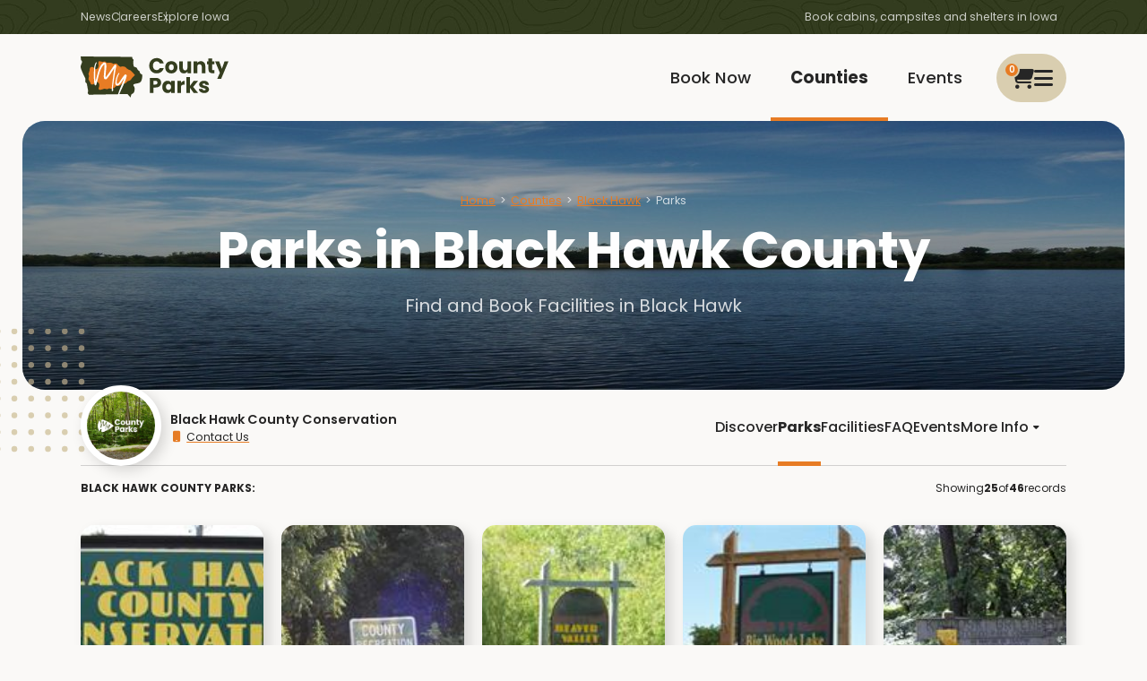

--- FILE ---
content_type: text/html; charset=utf-8
request_url: https://www.mycountyparks.com/County/Black-Hawk/Parks
body_size: 10085
content:
<!DOCTYPE html>
<html lang="en">
<head>
    <meta charset="utf-8" />
    <meta http-equiv="X-UA-Compatible" content="IE=edge" />
    <meta name="viewport" content="width=device-width, initial-scale=1.0" />
    <title>Parks in Black Hawk County</title>
    <meta name="description" content="MyCountyParks serves the Iowa area with outdoor recreation, environmental education, and natural resource protection." />
    <meta name="keywords" content="County, Parks, Conservation, Recreation, Natural Resources, Nature, Outdoors, Wetlands, Woodlands, Trails, Environment, Golf, Equestrian, Horse, Canoe, Picnicking, Fishing, Hunting, Biking, Hiking, Forest, Wildlife, Birding, Playground, Camping, Wildflowers, Prairie, Savanna, Preserve, Land, Native American, Boating, Marsh, Kayaking, Shelter, Trips, Trap Range, Naturalist, Forestry, Arboretum, Sand Volleyball, Horseshoe Pits, Buffalo/Bison, Elk, Playscape, Swimming, Beach, Cross-country Ski, Snowshoe, Research, Canoeing, Family, Protection, Education, Reservations, Ponds, Volunteer, Public, Iowa park and recreation, Land conservation and protection in Iowa, Nature volunteer opportunities, Iowa environmental awareness, Going Green, Iowa Natural Resources" />
    <meta name="RATING" content="General" />
    <meta name="author" content="Informatics, Inc." />
    <meta name="copyright" content="&copy; 2009-2025" />
    <meta property="og:title" content="Parks in Black Hawk County" />
    <meta property="og:description" content="MyCountyParks serves the Iowa area with outdoor recreation, environmental education, and natural resource protection." />
    <meta property="og:image" />
            <meta name="robots" content="all" />
    <meta http-equiv="content-type" content="text/html; charset=UTF-8" />
    <link rel="shortcut icon" href="https://content.mycountyparks.com/Production/Assets/image/FavIcon.ico" />
    <link rel="icon" type="image/png" href="https://content.mycountyparks.com/Production/Assets/image/FavIcon.png" />

    <!-- Google Tag Manager -->
    <script>
        (function (w, d, s, l, i) {
            w[l] = w[l] || []; w[l].push({
                'gtm.start':
                    new Date().getTime(), event: 'gtm.js'
            }); var f = d.getElementsByTagName(s)[0],
                j = d.createElement(s), dl = l != 'dataLayer' ? '&l=' + l : ''; j.async = true; j.src =
                    'https://www.googletagmanager.com/gtm.js?id=' + i + dl; f.parentNode.insertBefore(j, f);
        })(window, document, 'script', 'dataLayer', 'GTM-M9N4MPRF');
    </script>
    <!-- End Google Tag Manager -->
    <!-- FONTS -->
    <link href="/css/icons.min.css" rel="stylesheet" />
    <link rel="preconnect" href="https://fonts.googleapis.com">
    <link rel="preconnect" href="https://fonts.gstatic.com" crossorigin="">
    <link href="https://fonts.googleapis.com/css2?family=Poppins:wght@400;500;600;700&amp;display=swap" rel="stylesheet">
    <link rel="stylesheet" href="https://code.jquery.com/ui/1.12.1/themes/base/jquery-ui.css">
    <link rel="stylesheet" href="https://cdn.jsdelivr.net/npm/daterangepicker/daterangepicker.css">

    <!-- CSS -->
    <link rel="stylesheet" href="//code.jquery.com/ui/1.11.4/themes/smoothness/jquery-ui.css">
    <link rel="stylesheet" href="https://cdnjs.cloudflare.com/ajax/libs/toastr.js/latest/toastr.min.css"/>
    <link href="/css/app.min.css" rel="stylesheet" />
    <link href="/css/custom.css" rel="stylesheet" />
    <link href="/css/datepicker-custom.min.css" rel="stylesheet" />

    <!-- JS -->
    <script src="https://code.jquery.com/jquery-3.6.3.min.js"></script>
    <script src="https://cdnjs.cloudflare.com/ajax/libs/toastr.js/latest/toastr.min.js"></script>
    <script src="https://cdnjs.cloudflare.com/ajax/libs/jquery-ajax-unobtrusive/3.2.6/jquery.unobtrusive-ajax.min.js" ></script>
    <script src="https://code.jquery.com/ui/1.12.1/jquery-ui.min.js"></script>
    <script src="https://cdn.jsdelivr.net/npm/bootstrap@3.3.7/dist/js/bootstrap.min.js"></script>

    <script src="https://content.mycountyparks.com/Production/Assets/Scripts/fusioncharts.js"></script>
    <script src="https://content.mycountyparks.com/Production/Assets/Scripts/fusioncharts.maps.js"></script>
    <script src="https://content.mycountyparks.com/Production/Assets/Scripts/maps/fusioncharts.iowa.js"></script>
    <script src="https://content.mycountyparks.com/Production/Assets/Scripts/themes/fusioncharts.themes.carbon.js"></script>
    <script type="text/javascript" src="https://cdn.jsdelivr.net/momentjs/latest/moment.min.js" defer></script>
    <script type="text/javascript" src="https://cdn.jsdelivr.net/npm/daterangepicker/daterangepicker.min.js" defer></script>
    <script src="/js/multiselect-dropdown.js"></script>
    <script src="/js/cart.js"></script>
    <script src="/js/chartmap.js"></script>

</head>
<body>

    <!-- Google Tag Manager (noscript) -->
    <noscript b-ywgn1rl9s9>
        <iframe b-ywgn1rl9s9 src="https://www.googletagmanager.com/ns.html?id=GTM-M9N4MPRF"
                height="0" width="0" style="display: none; visibility: hidden"></iframe>
    </noscript>
    <!-- End Google Tag Manager (noscript) -->
    <style>
        ankor a {
            color: inherit !important;
        }
    </style>
    <header b-ywgn1rl9s9>
        <nav b-ywgn1rl9s9 id="site-header" class="fadein">

            <div b-ywgn1rl9s9 class="hdr-top">
                <div b-ywgn1rl9s9 class="container">
                    <ul b-ywgn1rl9s9 class="menu-utlity">
                        <li b-ywgn1rl9s9><a href="/News/News">News</a></li>
                        <li b-ywgn1rl9s9><a href="/Jobs/Default">Careers</a></li>
                        <li b-ywgn1rl9s9><a b-ywgn1rl9s9 href="#" class="viewMapButton">Explore Iowa</a></li>
                    </ul>
                    <p b-ywgn1rl9s9 class="menu-blurb">Book cabins, campsites and shelters in Iowa</p>
                </div>
            </div>
            <div b-ywgn1rl9s9 class="menu">
                <div b-ywgn1rl9s9 class="container">
                    <a b-ywgn1rl9s9 href="/Home/Index" id="logo">
                        <img b-ywgn1rl9s9 loading="lazy" src="https://content.mycountyparks.com/Production/Assets/image/logo.svg" alt="My County Parks Logo" />
                    </a>

                        <div b-ywgn1rl9s9 class="menu-user cursor-change">
                            <a b-ywgn1rl9s9 id="user-menu-toggle">
                                <span b-ywgn1rl9s9 class="menu-alert" id="cart-item-count">0</span>
                                <i b-ywgn1rl9s9 class="fa-regular fa-cart-shopping"></i>
                                <i b-ywgn1rl9s9 class="fa-solid fa-bars"></i>
                            </a>

                            <ul b-ywgn1rl9s9 id="user-menu-list">
                                <li b-ywgn1rl9s9><a b-ywgn1rl9s9 href="/Order/View-Cart"><i b-ywgn1rl9s9 class="fa fa-cart-shopping"></i> View My Cart </a></li>
                                <li b-ywgn1rl9s9><a href="/Login">Login</a></li>
                            </ul>
                        </div>

                    <ul b-ywgn1rl9s9 class="menu-main">
                        <li b-ywgn1rl9s9 class=""><a href="/Facility/Default">Book Now</a></li>
                        <li b-ywgn1rl9s9 class="active"><a href="/County/Default">Counties</a></li>
                        <li b-ywgn1rl9s9 class=""><a href="/Event/Default">Events</a></li>
                    </ul>
                </div>
            </div>
        </nav>
    </header>

    <main b-ywgn1rl9s9 role="main" class="pb-3 ">

        
        

<main id="main-content">
    

    <header class="page-header fadeinup delay-1">
            <figure>
                <img loading="lazy" src="https://content.mycountyparks.com/Production/County/Image/0c4a82cb-e834-44c7-8f98-761c018f0787" alt="Counties in park">
            </figure>
        <div class="text">
            <div class="container">

                    <ol class="breadcrumb">
                            <li><a href="/Default">Home</a></li>
                            <li><a href="/County/Default">Counties</a></li>
                            <li><a href="/County/Black-Hawk">Black Hawk</a></li>
                            <li>Parks</li>
                    </ol>

                    <h1>Parks in Black Hawk County</h1>
            </div>
                <p>Find and Book Facilities in Black Hawk</p>
            
        </div>
    </header>
    <input type="hidden" id="hdnCountyName" value="Black Hawk" />

   
    
<div id="sec-nav" class="county-nav">
    <div class="container">
        <div class="county-hdr">
            <div class="profile-info">
                    <figure>
                        <img loading="lazy" src="https://content.mycountyparks.com/Production/Assets/image/mcp-default-wide.jpg" alt="Default Logo" />
                    </figure>
                <div class="text">
                    <p class="title">Black Hawk County Conservation</p>
                        <p><a href="/Contact/ContactUs"><i class="fa fa-mobile icon-space"></i>Contact Us</a></p>

                </div>
            </div>
            <input type="hidden" id="hdnCountyName" value="Black-Hawk" />

            <ul class="sec-nav" data-spy="affix" data-offset-top="205">
                <li class="">
                    <a href="/County/Black-Hawk">Discover</a>
                </li>

                        <li class="active">
                            <a href="/County/Black-Hawk/Parks">Parks</a>
                        </li>
                        <li class="">
                            <a href=/County/Black-Hawk/Facility/Search>Facilities</a>
                        </li>
                        <li class="">
                            <a href=/County/Black-Hawk/FAQ>FAQ</a>
                        </li>
                        <li class="">
                            <a href=/County/Black-Hawk/Events>Events</a>
                        </li>

                    <li>
                        <a id="more-info-toggle">More Info <i class="fa fa-caret-down"></i></a>
                        <ul id="more-info-list">

                                <li class="">
                                    <a href=/County/Black-Hawk/Content/Publications>Publications</a>
                                </li>
                                <li class="">
                                    <a href=/County/Black-Hawk/Content/Meetings>Meetings</a>
                                </li>
                                <li class="">
                                    <a href=/County/Black-Hawk/Content/Natural-Resources>Natural Resources</a>
                                </li>
                                <li class="">
                                    <a href=/County/Black-Hawk/Content/Black-Hawk-County-Parks-Guide>Black Hawk County Parks Guide</a>
                                </li>
                                <li class="">
                                    <a href=/County/Black-Hawk/News>News</a>
                                </li>
                                <li class="">
                                    <a href=/County/Black-Hawk/Activities>Activities</a>
                                </li>
                                <li class="">
                                    <a href=/County/Black-Hawk/Donations>Donations</a>
                                </li>

                        </ul>
                    </li>

            </ul>

        </div>
    </div>
</div>

    <div class="container grid grid-gap-md" style="display:none">
        <div class="search fadeinup delay-2">

<form action="/County/Black%20Hawk/Parks" id="parksearchform" method="post">

<div class="row">
    <div class="col">
        <div class="input-wrap">
            <i class="fa fa-location-dot"></i>
            <input class="form-control" data-autocomplete="true" data-county-Name-value="Black Hawk" data-flag-only-facility-value="false" data-hidden-field-category-selector="#hiddenFieldCategory" data-hidden-field-id-selector="#hiddenFieldID" data-park-Name-value="0" data-source-url="/Home/AutoSuggestByName?countyName=Black Hawk" data-trigger-event-function="triggerEventFunction" data-type-value="" id="Keyword" maxlength="100" name="ParkSearchModel.Keyword" placeholder="Keyword Search" type="search" value="" />
        </div>

    </div>
    <div class="col">
        <div class="input-wrap">
            <i class="fa-regular fa-calendar-check"></i>

            <select class="form-select" data-val="true" data-val-required="The HasEvent field is required." id="HasEvent" name="ParkSearchModel.HasEvent"><option value="">Has Events</option>
<option value="2">Yes</option>
<option value="1">No</option>
</select>

        </div>
    </div>
    <div class="col multi-facility">
        <div class="input-wrap">
            <i class="fa-solid fa-person-shelter"></i>
            <select class="form-select " id="ddlFacility" multiple="multiple" name="ParkSearchModel.FacilityType" placeHolder="Facility Type"><option value="Cabin">Cabin</option>
<option value="Campsite">Campsite</option>
<option value="Lodge">Lodge</option>
<option value="Other">Other</option>
<option value="Shelter">Shelter</option>
</select>
        </div>
    </div>
    <div class="col">
        <div class="col multi-Activity">
            <div class="input-wrap">
                <i class="fa-solid fa-person-hiking"></i>
                <select class="form-select " id="ddlActivity" multiple="multiple" name="ParkSearchModel.Activity" placeHolder="Select Activity"><option value="16384">Biking</option>
<option value="256">Boating</option>
<option value="32768">Cabins</option>
<option value="1">Camping</option>
<option value="32">Canoeing &amp; Kayaking</option>
<option value="131072">Disc Golf</option>
<option value="64">Education</option>
<option value="262144">Electric Vehicle Charging Station</option>
<option value="4">Equestrian Activities</option>
<option value="8192">Facility Rentals</option>
<option value="524288">Fall Colors</option>
<option value="2">Fishing</option>
<option value="65536">Geocaching</option>
<option value="512">Historic Visits</option>
<option value="1024">Hunting</option>
<option value="4096">Other Activities</option>
<option value="8">Picnicking</option>
<option value="16">Swimming</option>
<option value="128">Trails &amp; Hiking</option>
<option value="2048">Winter Activities</option>
</select>
            </div>
        </div>

        <input id="StartsWith" name="ParkSearchModel.StartsWith" type="hidden" value="" />
        <input id="ParkSearchModel_ActivtyIcon" name="ParkSearchModel.ActivtyIcon" type="hidden" value="" />
        <input data-val="true" data-val-required="The ActivtyIconId field is required." id="ParkSearchModel_ActivtyIconId" name="ParkSearchModel.ActivtyIconId" type="hidden" value="0" />
        <input id="CountyName" name="CountyName" type="hidden" value="Black Hawk" />

        <button type="submit" class="btn-theme"><i class="fa fa-arrow-right"></i></button>
    </div>
</div><input name="__RequestVerificationToken" type="hidden" value="CfDJ8NizACi2g7hCr_aCb1Sxrx5txlTTw-i8Qz-7mZRilbyjB6cciPYgJJ9IGO1xKvxhqn2EXGpGwJXnFg-PLF8e2AvrgiV2pNh_Oh7-37BN3mf8ObHXXwScv3C0-MNzDoUG4SKSLkJsd1a-imQAM5XVwkc" /></form>            <div class="alpha-list">
                    <a class="alphabet-search park-alphabet-search" data-letter="A" data-context="park">A</a>
                    <a class="alphabet-search park-alphabet-search" data-letter="B" data-context="park">B</a>
                    <a class="alphabet-search park-alphabet-search" data-letter="C" data-context="park">C</a>
                    <a class="alphabet-search park-alphabet-search" data-letter="D" data-context="park">D</a>
                    <a class="alphabet-search park-alphabet-search" data-letter="E" data-context="park">E</a>
                    <a class="alphabet-search park-alphabet-search" data-letter="F" data-context="park">F</a>
                    <a class="alphabet-search park-alphabet-search" data-letter="G" data-context="park">G</a>
                    <a class="alphabet-search park-alphabet-search" data-letter="H" data-context="park">H</a>
                    <a class="alphabet-search park-alphabet-search" data-letter="I" data-context="park">I</a>
                    <a class="alphabet-search park-alphabet-search" data-letter="J" data-context="park">J</a>
                    <a class="alphabet-search park-alphabet-search" data-letter="K" data-context="park">K</a>
                    <a class="alphabet-search park-alphabet-search" data-letter="L" data-context="park">L</a>
                    <a class="alphabet-search park-alphabet-search" data-letter="M" data-context="park">M</a>
                    <a class="alphabet-search park-alphabet-search" data-letter="N" data-context="park">N</a>
                    <a class="alphabet-search park-alphabet-search" data-letter="O" data-context="park">O</a>
                    <a class="alphabet-search park-alphabet-search" data-letter="P" data-context="park">P</a>
                    <a class="alphabet-search park-alphabet-search" data-letter="Q" data-context="park">Q</a>
                    <a class="alphabet-search park-alphabet-search" data-letter="R" data-context="park">R</a>
                    <a class="alphabet-search park-alphabet-search" data-letter="S" data-context="park">S</a>
                    <a class="alphabet-search park-alphabet-search" data-letter="T" data-context="park">T</a>
                    <a class="alphabet-search park-alphabet-search" data-letter="U" data-context="park">U</a>
                    <a class="alphabet-search park-alphabet-search" data-letter="V" data-context="park">V</a>
                    <a class="alphabet-search park-alphabet-search" data-letter="W" data-context="park">W</a>
                    <a class="alphabet-search park-alphabet-search" data-letter="X" data-context="park">X</a>
                    <a class="alphabet-search park-alphabet-search" data-letter="Y" data-context="park">Y</a>
                    <a class="alphabet-search park-alphabet-search" data-letter="Z" data-context="park">Z</a>
            </div>

        </div>

        <div class="row">
            <div class="col">

                
<div class="grid filter-icons  grid-gap-xm fadeinup delay-3 icon-filter">

    <!-- Hardcoded Near Me filter -->
    <div class="ico-feature open-button cursor-change"
         data-target-modal="#zipcodeModal"
         data-activity-id="1"
         data-context="park"
         data-near-me="true">
        <img loading="lazy" src="https://content.mycountyparks.com/Production/Assets/image/marker.svg" alt="Near Me Icon" />
        <p>Near Me</p>
    </div>

            <div class="ico-feature cursor-change  " style="cursor:pointer"
                 data-target-modal="#zipcodeModal"
                 data-activity-id="26"
                 data-activity-name="Biking"
                 data-near-me=""
                 data-context="park"
            >
                <img loading="lazy" src="https://content.mycountyparks.com/Production/Activity/aa79d764-80d3-4ba2-8e14-b892e1cece61" alt="Biking">
                <p>Biking</p>
            </div>
            <div class="ico-feature cursor-change  " style="cursor:pointer"
                 data-target-modal="#zipcodeModal"
                 data-activity-id="13"
                 data-activity-name="Boating"
                 data-near-me=""
                 data-context="park"
            >
                <img loading="lazy" src="https://content.mycountyparks.com/Production/Activity/f45b01d8-993d-4ce1-bb28-bbed970a298e" alt="Boating">
                <p>Boating</p>
            </div>
            <div class="ico-feature cursor-change  " style="cursor:pointer"
                 data-target-modal="#zipcodeModal"
                 data-activity-id="3"
                 data-activity-name="Fishing"
                 data-near-me=""
                 data-context="park"
            >
                <img loading="lazy" src="https://content.mycountyparks.com/Production/Activity/ec5cd95b-d0f3-4a13-819c-c92a5075b898" alt="Fishing">
                <p>Fishing</p>
            </div>
            <div class="ico-feature cursor-change  " style="cursor:pointer"
                 data-target-modal="#zipcodeModal"
                 data-activity-id="30"
                 data-activity-name="Geocaching"
                 data-near-me=""
                 data-context="park"
            >
                <img loading="lazy" src="https://content.mycountyparks.com/Production/Activity/4dc430bb-5d9a-4fd5-a351-3c4d34918a9a" alt="Geocaching">
                <p>Geocaching</p>
            </div>
            <div class="ico-feature cursor-change  " style="cursor:pointer"
                 data-target-modal="#zipcodeModal"
                 data-activity-id="19"
                 data-activity-name="Historic Visits"
                 data-near-me=""
                 data-context="park"
            >
                <img loading="lazy" src="https://content.mycountyparks.com/Production/Activity/f552d5e8-a601-4931-bc6d-51871d024512" alt="Historic Visits">
                <p>Historic Visits</p>
            </div>
            <div class="ico-feature cursor-change  " style="cursor:pointer"
                 data-target-modal="#zipcodeModal"
                 data-activity-id="20"
                 data-activity-name="Hunting"
                 data-near-me=""
                 data-context="park"
            >
                <img loading="lazy" src="https://content.mycountyparks.com/Production/Activity/1b57c782-bc2e-4c42-8c2b-d67f655c970e" alt="Hunting">
                <p>Hunting</p>
            </div>
            <div class="ico-feature cursor-change  " style="cursor:pointer"
                 data-target-modal="#zipcodeModal"
                 data-activity-id="23"
                 data-activity-name="Other Activities"
                 data-near-me=""
                 data-context="park"
            >
                <img loading="lazy" src="https://content.mycountyparks.com/Production/Activity/d3648d75-0c99-4f66-a0cd-d2227fc237c4" alt="Other Activities">
                <p>Other Activities</p>
            </div>
            <div class="ico-feature cursor-change  " style="cursor:pointer"
                 data-target-modal="#zipcodeModal"
                 data-activity-id="5"
                 data-activity-name="Picnicking"
                 data-near-me=""
                 data-context="park"
            >
                <img loading="lazy" src="https://content.mycountyparks.com/Production/Activity/f16759c9-e1c7-48a5-81c2-4163fac88682" alt="Picnicking">
                <p>Picnicking</p>
            </div>
            <div class="ico-feature cursor-change  " style="cursor:pointer"
                 data-target-modal="#zipcodeModal"
                 data-activity-id="7"
                 data-activity-name="Swimming"
                 data-near-me=""
                 data-context="park"
            >
                <img loading="lazy" src="https://content.mycountyparks.com/Production/Activity/3c0106c6-b025-4171-a241-a1a3e50f1405" alt="Swimming">
                <p>Swimming</p>
            </div>
            <div class="ico-feature cursor-change  " style="cursor:pointer"
                 data-target-modal="#zipcodeModal"
                 data-activity-id="12"
                 data-activity-name="Trails &amp; Hiking"
                 data-near-me=""
                 data-context="park"
            >
                <img loading="lazy" src="https://content.mycountyparks.com/Production/Activity/cfd4b592-aa66-48c7-8218-bb3fa7311ea9" alt="Trails &amp; Hiking">
                <p>Trails &amp; Hiking</p>
            </div>
            <div class="ico-feature cursor-change  " style="cursor:pointer"
                 data-target-modal="#zipcodeModal"
                 data-activity-id="22"
                 data-activity-name="Winter Activities"
                 data-near-me=""
                 data-context="park"
            >
                <img loading="lazy" src="https://content.mycountyparks.com/Production/Activity/407c82be-b4e8-4600-ab15-af47fc15aa93" alt="Winter Activities">
                <p>Winter Activities</p>
            </div>
</div>


<dialog class="modal show" id="zipcodeModal">
    <div class="modal-content">
        <div class="modal-header">
            <h3 class="modal-title" id="zipcodeModalLabel">
                Enter Your Zip Code
                <button type="button" class="button close-button" data-close-modal="#zipcodeModal" aria-label="Close">
                    <i class="fa fa-close"></i>
                </button>
            </h3>

        </div>

<form action="/" class="mcp-form" id="zipCodeForm" method="post">            <div class="modal-body zip-lable">
                <label class="form-label" for="ZipCode">Zip Code</label>
                <input class="form-control" id="ZipCode" maxlength="10" name="ZipCode" type="text" value="" />
                <span id="zipCodeValidationError" class="validation-error" style="display:none;"></span>
            </div>
            <div class="modal-footer zipcode-button">
                <button type="submit" data-context="park" class="btn-theme btn-theme-alt" id="submitZipCode">Submit</button>
            </div>
<input name="__RequestVerificationToken" type="hidden" value="CfDJ8NizACi2g7hCr_aCb1Sxrx5txlTTw-i8Qz-7mZRilbyjB6cciPYgJJ9IGO1xKvxhqn2EXGpGwJXnFg-PLF8e2AvrgiV2pNh_Oh7-37BN3mf8ObHXXwScv3C0-MNzDoUG4SKSLkJsd1a-imQAM5XVwkc" /></form>    </div>
</dialog>



            </div>
        </div>

    </div>

    <section class="animate-in delay-2 visible">

        <div class="container">
            <div class="results remove-hr">
                <ul>
                    <li class="filters-title">Black Hawk County Parks:</li>
                </ul>
                <div class="recordsInfo ">
                    <span> Showing <strong class="currentCount ">25</strong> of <strong class="totalCount"> 46 </strong> records </span>
                </div>
            </div>
        </div>


    </section>

    <div id="parksgridContainer">

       
<section class="animate-in delay-3 visible">
    <div class="container" id="partialViewContainer">
            <div class="auto-grid-5 grid-gap-sm">
                    <div class="swiper-slide scroll-item">
                        <a href="/County/Black-Hawk/Park/Administrative-Office" style="cursor:pointer">
                            <figure>
                                    <img loading="lazy" src="https://content.mycountyparks.com/Production/RelatedItem/Content/a3d38a3a-058c-4a80-beeb-20c76b8ae8a3" alt="Administrative Office">
                            </figure>
                            <h3>Administrative Office</h3>
                        </a>
                        <div class="text">
                            <ul>
                                <a href="/County/Black-Hawk/Park/Administrative-Office">
                                    <i class="fa-solid fa-arrow-up-right-from-square"></i> View Park
                                </a>
                            </ul>
                        </div>
                    </div>
                    <div class="swiper-slide scroll-item">
                        <a href="/County/Black-Hawk/Park/Beaver-Creek-Access" style="cursor:pointer">
                            <figure>
                                    <img loading="lazy" src="https://content.mycountyparks.com/Production/RelatedItem/Content/7df9bd15-d31d-4dc0-a82a-48de9dbd8cab" alt="Beaver Creek Access">
                            </figure>
                            <h3>Beaver Creek Access</h3>
                        </a>
                        <div class="text">
                            <ul>
                                <a href="/County/Black-Hawk/Park/Beaver-Creek-Access">
                                    <i class="fa-solid fa-arrow-up-right-from-square"></i> View Park
                                </a>
                            </ul>
                        </div>
                    </div>
                    <div class="swiper-slide scroll-item">
                        <a href="/County/Black-Hawk/Park/Beaver-Valley-Wetland-Wildlife-Refuge" style="cursor:pointer">
                            <figure>
                                    <img loading="lazy" src="https://content.mycountyparks.com/Production/RelatedItem/Content/128c172c-ad12-46fa-95f4-314e3db8cd9e" alt="Beaver Valley Wetland Wildlife Refuge">
                            </figure>
                            <h3>Beaver Valley Wetland Wildlife Refuge</h3>
                        </a>
                        <div class="text">
                            <ul>
                                <a href="/County/Black-Hawk/Park/Beaver-Valley-Wetland-Wildlife-Refuge">
                                    <i class="fa-solid fa-arrow-up-right-from-square"></i> View Park
                                </a>
                            </ul>
                        </div>
                    </div>
                    <div class="swiper-slide scroll-item">
                        <a href="/County/Black-Hawk/Park/Big-Woods-Lake-Campground" style="cursor:pointer">
                            <figure>
                                    <img loading="lazy" src="https://content.mycountyparks.com/Production/RelatedItem/Content/e08abeab-31d5-408e-b661-07bf9ec6e5f9" alt="Big Woods Lake Campground">
                            </figure>
                            <h3>Big Woods Lake Campground</h3>
                        </a>
                        <div class="text">
                            <ul>
                                <a href="/County/Black-Hawk/Park/Big-Woods-Lake-Campground">
                                    <i class="fa-solid fa-arrow-up-right-from-square"></i> View Park
                                </a>
                            </ul>
                        </div>
                    </div>
                    <div class="swiper-slide scroll-item">
                        <a href="/County/Black-Hawk/Park/Black-Hawk-Creek-Greenbelt" style="cursor:pointer">
                            <figure>
                                    <img loading="lazy" src="https://content.mycountyparks.com/Production/RelatedItem/Content/33b05b4c-f2f0-41ea-be97-c213ec6f6477" alt="Black Hawk Creek Greenbelt">
                            </figure>
                            <h3>Black Hawk Creek Greenbelt</h3>
                        </a>
                        <div class="text">
                            <ul>
                                <a href="/County/Black-Hawk/Park/Black-Hawk-Creek-Greenbelt">
                                    <i class="fa-solid fa-arrow-up-right-from-square"></i> View Park
                                </a>
                            </ul>
                        </div>
                    </div>
                    <div class="swiper-slide scroll-item">
                        <a href="/County/Black-Hawk/Park/Black-Hawk-Park" style="cursor:pointer">
                            <figure>
                                    <img loading="lazy" src="https://content.mycountyparks.com/Production/RelatedItem/Content/cde74f62-57b5-4071-a867-0e6c4ca5c337" alt="Black Hawk Park">
                            </figure>
                            <h3>Black Hawk Park</h3>
                        </a>
                        <div class="text">
                            <ul>
                                <a href="/County/Black-Hawk/Park/Black-Hawk-Park">
                                    <i class="fa-solid fa-arrow-up-right-from-square"></i> View Park
                                </a>
                            </ul>
                        </div>
                    </div>
                    <div class="swiper-slide scroll-item">
                        <a href="/County/Black-Hawk/Park/Brett-Klima-Wildlife-Area" style="cursor:pointer">
                            <figure>
                                    <img loading="lazy" src="https://content.mycountyparks.com/Production/RelatedItem/Content/a1ffcc6d-fac5-499f-864f-4ae7d49f0210" alt="Brett Klima Wildlife Area">
                            </figure>
                            <h3>Brett Klima Wildlife Area</h3>
                        </a>
                        <div class="text">
                            <ul>
                                <a href="/County/Black-Hawk/Park/Brett-Klima-Wildlife-Area">
                                    <i class="fa-solid fa-arrow-up-right-from-square"></i> View Park
                                </a>
                            </ul>
                        </div>
                    </div>
                    <div class="swiper-slide scroll-item">
                        <a href="/County/Black-Hawk/Park/Bruce-Childs-Wildlife-Area" style="cursor:pointer">
                            <figure>
                                    <img loading="lazy" src="https://content.mycountyparks.com/Production/RelatedItem/Content/65b2c42d-5360-48cb-96d6-0a86053f9a7c" alt="Bruce Childs Wildlife Area">
                            </figure>
                            <h3>Bruce Childs Wildlife Area</h3>
                        </a>
                        <div class="text">
                            <ul>
                                <a href="/County/Black-Hawk/Park/Bruce-Childs-Wildlife-Area">
                                    <i class="fa-solid fa-arrow-up-right-from-square"></i> View Park
                                </a>
                            </ul>
                        </div>
                    </div>
                    <div class="swiper-slide scroll-item">
                        <a href="/County/Black-Hawk/Park/Bruggeman-Wildlife-Area" style="cursor:pointer">
                            <figure>
                                    <img loading="lazy" src="https://content.mycountyparks.com/Production/RelatedItem/Content/0570b090-ebd7-467f-b2e2-d1dd206f49e8" alt="Bruggeman Wildlife Area">
                            </figure>
                            <h3>Bruggeman Wildlife Area</h3>
                        </a>
                        <div class="text">
                            <ul>
                                <a href="/County/Black-Hawk/Park/Bruggeman-Wildlife-Area">
                                    <i class="fa-solid fa-arrow-up-right-from-square"></i> View Park
                                </a>
                            </ul>
                        </div>
                    </div>
                    <div class="swiper-slide scroll-item">
                        <a href="/County/Black-Hawk/Park/Cedar-Island-Wildlife-Area" style="cursor:pointer">
                            <figure>
                                    <img loading="lazy" src="https://content.mycountyparks.com/Production/RelatedItem/Content/0abdca95-9f4c-4c5a-b576-22952bf602c8" alt="Cedar Island Wildlife Area">
                            </figure>
                            <h3>Cedar Island Wildlife Area</h3>
                        </a>
                        <div class="text">
                            <ul>
                                <a href="/County/Black-Hawk/Park/Cedar-Island-Wildlife-Area">
                                    <i class="fa-solid fa-arrow-up-right-from-square"></i> View Park
                                </a>
                            </ul>
                        </div>
                    </div>
                    <div class="swiper-slide scroll-item">
                        <a href="/County/Black-Hawk/Park/Cedar-River-Access" style="cursor:pointer">
                            <figure>
                                    <img loading="lazy" src="https://content.mycountyparks.com/Production/RelatedItem/Content/a1c6331b-5102-4b7a-bc72-4b7b6333ec32" alt="Cedar River Access">
                            </figure>
                            <h3>Cedar River Access</h3>
                        </a>
                        <div class="text">
                            <ul>
                                <a href="/County/Black-Hawk/Park/Cedar-River-Access">
                                    <i class="fa-solid fa-arrow-up-right-from-square"></i> View Park
                                </a>
                            </ul>
                        </div>
                    </div>
                    <div class="swiper-slide scroll-item">
                        <a href="/County/Black-Hawk/Park/Cedar-River-Natural-Resource-Area" style="cursor:pointer">
                            <figure>
                                    <img loading="lazy" src="https://content.mycountyparks.com/Production/RelatedItem/Content/1a5e08c8-5e21-47fe-a1de-01ac2914e924" alt="Cedar River Natural Resource Area">
                            </figure>
                            <h3>Cedar River Natural Resource Area</h3>
                        </a>
                        <div class="text">
                            <ul>
                                <a href="/County/Black-Hawk/Park/Cedar-River-Natural-Resource-Area">
                                    <i class="fa-solid fa-arrow-up-right-from-square"></i> View Park
                                </a>
                            </ul>
                        </div>
                    </div>
                    <div class="swiper-slide scroll-item">
                        <a href="/County/Black-Hawk/Park/Cedar-Valley-Nature-Trail-Evansdale" style="cursor:pointer">
                            <figure>
                                    <img loading="lazy" src="https://content.mycountyparks.com/Production/RelatedItem/Content/d620a3ba-cc40-4478-ad37-56d42d0b311f" alt="Cedar Valley Nature Trail (Evansdale) ">
                            </figure>
                            <h3>Cedar Valley Nature Trail (Evansdale) </h3>
                        </a>
                        <div class="text">
                            <ul>
                                <a href="/County/Black-Hawk/Park/Cedar-Valley-Nature-Trail-Evansdale">
                                    <i class="fa-solid fa-arrow-up-right-from-square"></i> View Park
                                </a>
                            </ul>
                        </div>
                    </div>
                    <div class="swiper-slide scroll-item">
                        <a href="/County/Black-Hawk/Park/Cedar-Valley-Nature-Trail-Southeast-B-H-County" style="cursor:pointer">
                            <figure>
                                    <img loading="lazy" src="https://content.mycountyparks.com/Production/RelatedItem/Content/1ad0e298-c7dc-4164-b708-15057be98d20" alt="Cedar Valley Nature Trail (Southeast B.H. County)">
                            </figure>
                            <h3>Cedar Valley Nature Trail (Southeast B.H. County)</h3>
                        </a>
                        <div class="text">
                            <ul>
                                <a href="/County/Black-Hawk/Park/Cedar-Valley-Nature-Trail-Southeast-B-H-County">
                                    <i class="fa-solid fa-arrow-up-right-from-square"></i> View Park
                                </a>
                            </ul>
                        </div>
                    </div>
                    <div class="swiper-slide scroll-item">
                        <a href="/County/Black-Hawk/Park/Crane-Creek-Access" style="cursor:pointer">
                            <figure>
                                    <img loading="lazy" src="https://content.mycountyparks.com/Production/Assets/image/mcp-default-tall.jpg" alt="Default Image" />
                            </figure>
                            <h3>Crane Creek Access</h3>
                        </a>
                        <div class="text">
                            <ul>
                                <a href="/County/Black-Hawk/Park/Crane-Creek-Access">
                                    <i class="fa-solid fa-arrow-up-right-from-square"></i> View Park
                                </a>
                            </ul>
                        </div>
                    </div>
                    <div class="swiper-slide scroll-item">
                        <a href="/County/Black-Hawk/Park/Edgerton-Reserve" style="cursor:pointer">
                            <figure>
                                    <img loading="lazy" src="https://content.mycountyparks.com/Production/RelatedItem/Content/1f060c2f-da51-4410-a20b-19e9ab86b237" alt="Edgerton Reserve">
                            </figure>
                            <h3>Edgerton Reserve</h3>
                        </a>
                        <div class="text">
                            <ul>
                                <a href="/County/Black-Hawk/Park/Edgerton-Reserve">
                                    <i class="fa-solid fa-arrow-up-right-from-square"></i> View Park
                                </a>
                            </ul>
                        </div>
                    </div>
                    <div class="swiper-slide scroll-item">
                        <a href="/County/Black-Hawk/Park/Falls-Access" style="cursor:pointer">
                            <figure>
                                    <img loading="lazy" src="https://content.mycountyparks.com/Production/RelatedItem/Content/07ea3961-dfe0-4718-9ddb-6025164c790a" alt="Falls Access ">
                            </figure>
                            <h3>Falls Access </h3>
                        </a>
                        <div class="text">
                            <ul>
                                <a href="/County/Black-Hawk/Park/Falls-Access">
                                    <i class="fa-solid fa-arrow-up-right-from-square"></i> View Park
                                </a>
                            </ul>
                        </div>
                    </div>
                    <div class="swiper-slide scroll-item">
                        <a href="/County/Black-Hawk/Park/Fox-Township-Wildlife-Area" style="cursor:pointer">
                            <figure>
                                    <img loading="lazy" src="https://content.mycountyparks.com/Production/RelatedItem/Content/0945e5a6-bef5-41c4-82ce-e81d0d3c7690" alt="Fox Township Wildlife Area">
                            </figure>
                            <h3>Fox Township Wildlife Area</h3>
                        </a>
                        <div class="text">
                            <ul>
                                <a href="/County/Black-Hawk/Park/Fox-Township-Wildlife-Area">
                                    <i class="fa-solid fa-arrow-up-right-from-square"></i> View Park
                                </a>
                            </ul>
                        </div>
                    </div>
                    <div class="swiper-slide scroll-item">
                        <a href="/County/Black-Hawk/Park/Franta-Wildlife-Area" style="cursor:pointer">
                            <figure>
                                    <img loading="lazy" src="https://content.mycountyparks.com/Production/RelatedItem/Content/24ec57e3-9d41-4e7c-9e1f-732c3e466cad" alt="Franta Wildlife Area">
                            </figure>
                            <h3>Franta Wildlife Area</h3>
                        </a>
                        <div class="text">
                            <ul>
                                <a href="/County/Black-Hawk/Park/Franta-Wildlife-Area">
                                    <i class="fa-solid fa-arrow-up-right-from-square"></i> View Park
                                </a>
                            </ul>
                        </div>
                    </div>
                    <div class="swiper-slide scroll-item">
                        <a href="/County/Black-Hawk/Park/Gilbertville-Park" style="cursor:pointer">
                            <figure>
                                    <img loading="lazy" src="https://content.mycountyparks.com/Production/Assets/image/mcp-default-tall.jpg" alt="Default Image" />
                            </figure>
                            <h3>Gilbertville Park</h3>
                        </a>
                        <div class="text">
                            <ul>
                                <a href="/County/Black-Hawk/Park/Gilbertville-Park">
                                    <i class="fa-solid fa-arrow-up-right-from-square"></i> View Park
                                </a>
                            </ul>
                        </div>
                    </div>
                    <div class="swiper-slide scroll-item">
                        <a href="/County/Black-Hawk/Park/Hartman-Reserve-Nature-Center" style="cursor:pointer">
                            <figure>
                                    <img loading="lazy" src="https://content.mycountyparks.com/Production/RelatedItem/Content/ef9c6d1f-3702-47a9-b2d0-3190849e074e" alt="Hartman Reserve Nature Center">
                            </figure>
                            <h3>Hartman Reserve Nature Center</h3>
                        </a>
                        <div class="text">
                            <ul>
                                <a href="/County/Black-Hawk/Park/Hartman-Reserve-Nature-Center">
                                    <i class="fa-solid fa-arrow-up-right-from-square"></i> View Park
                                </a>
                            </ul>
                        </div>
                    </div>
                    <div class="swiper-slide scroll-item">
                        <a href="/County/Black-Hawk/Park/Hickory-Hills-Park" style="cursor:pointer">
                            <figure>
                                    <img loading="lazy" src="https://content.mycountyparks.com/Production/RelatedItem/Content/f5b72f31-793a-407f-95b0-75c85d4b9cdc" alt="Hickory Hills Park">
                            </figure>
                            <h3>Hickory Hills Park</h3>
                        </a>
                        <div class="text">
                            <ul>
                                <a href="/County/Black-Hawk/Park/Hickory-Hills-Park">
                                    <i class="fa-solid fa-arrow-up-right-from-square"></i> View Park
                                </a>
                            </ul>
                        </div>
                    </div>
                    <div class="swiper-slide scroll-item">
                        <a href="/County/Black-Hawk/Park/Marquis-Rd-Access" style="cursor:pointer">
                            <figure>
                                    <img loading="lazy" src="https://content.mycountyparks.com/Production/RelatedItem/Content/dbb81189-e30a-4f1f-b554-8aea5cc09626" alt="Marquis Rd. Access">
                            </figure>
                            <h3>Marquis Rd. Access</h3>
                        </a>
                        <div class="text">
                            <ul>
                                <a href="/County/Black-Hawk/Park/Marquis-Rd-Access">
                                    <i class="fa-solid fa-arrow-up-right-from-square"></i> View Park
                                </a>
                            </ul>
                        </div>
                    </div>
                    <div class="swiper-slide scroll-item">
                        <a href="/County/Black-Hawk/Park/McFarlane-Park" style="cursor:pointer">
                            <figure>
                                    <img loading="lazy" src="https://content.mycountyparks.com/Production/RelatedItem/Content/e9d34f58-3e36-4620-a3be-7b304d7c8070" alt="McFarlane Park">
                            </figure>
                            <h3>McFarlane Park</h3>
                        </a>
                        <div class="text">
                            <ul>
                                <a href="/County/Black-Hawk/Park/McFarlane-Park">
                                    <i class="fa-solid fa-arrow-up-right-from-square"></i> View Park
                                </a>
                            </ul>
                        </div>
                    </div>
                    <div class="swiper-slide scroll-item">
                        <a href="/County/Black-Hawk/Park/Popp-Wildlife-Area" style="cursor:pointer">
                            <figure>
                                    <img loading="lazy" src="https://content.mycountyparks.com/Production/RelatedItem/Content/1881e766-b2d8-4550-a9bf-1935a6b2fd9e" alt="Popp Wildlife Area">
                            </figure>
                            <h3>Popp Wildlife Area</h3>
                        </a>
                        <div class="text">
                            <ul>
                                <a href="/County/Black-Hawk/Park/Popp-Wildlife-Area">
                                    <i class="fa-solid fa-arrow-up-right-from-square"></i> View Park
                                </a>
                            </ul>
                        </div>
                    </div>
                <input type="hidden" id="totalCountHidden" value="46" />
            </div>
        <input type="hidden" id="totalCountHidden" value="46" />
    </div>
</section>


    </div>

    <section>

        <div class="container">

            <div class="load-more animate-in delay-2 visible">

                <button type="button" class="btn-theme remove-icon" data-context="park" id="loadMoreParkBtn">Load More Results</button>

            </div>

        </div>

    </section>

    <div class="county-parks-banner">

        

                <div class="banner-ad">
                    <div class="promo">
                        <a href=https://portal.mycountyparks.com/BannerAd/Redirect.aspx?tic=638983854584606302&amp;CID=138&amp;Banner_ID=3FD7EB2F-7437-4996-9CD8-9B38F99AEF41&amp;POS=3 target=_self id="BURL">
                            <img loading="lazy" src="https://content.mycountyparks.com/Production/BannerAd/Image/1268f996-4320-4eb6-b727-3ee3a2a67e04" alt=188 width=468 height=60 id="BIMG">
                        </a>
                    </div>
                </div>

<!-- Google tag (gtag.js) -->
<script async src="https://www.googletagmanager.com/gtag/js?id=G-8RJTBZEYWE"></script>
<script>
  window.dataLayer = window.dataLayer || [];
  function gtag(){dataLayer.push(arguments);}
  gtag('js', new Date());

  gtag('config', 'G-8RJTBZEYWE');
</script>


    </div>

</main>

<script src="/js/site.js"></script>


        <div class="modal" id="map-modal">
    <div class="modal-content">
        <div class="modal-header">
            <h3 class="modal-title">
                Map of Counties
                <button class="button close-button map-modal-toggle"><i class="fa fa-close"></i></button>
            </h3>
        </div>
        <div class="modal-body">
            <div id="mapContent">
            </div>
        </div>
    </div>
</div>

    </main>

    <!-- Loader -->
    <div b-ywgn1rl9s9 id="loader" style="display:none">
        <div b-ywgn1rl9s9 class="loader-overlay">
            <div b-ywgn1rl9s9 class="loader-outter">
                <div b-ywgn1rl9s9 class="loader"></div>
            </div>
            <p b-ywgn1rl9s9>Loading</p>
        </div>
    </div>

    <!-- Payment Loader -->
    <div b-ywgn1rl9s9 id="paymentLoader" style="display:none">
        <div b-ywgn1rl9s9 class="loader-overlay">
            <div b-ywgn1rl9s9 class="loader-outter">
                <div b-ywgn1rl9s9 class="loader"></div>
            </div>
            <p b-ywgn1rl9s9>Please wait for the payment to process. It may take several minutes. To avoid multiple charges, please do not hit the back button or close your browser.</p>
        </div>
    </div>

    <footer b-ywgn1rl9s9 class="footer ankor">
        <div b-ywgn1rl9s9 class="container">

            <div b-ywgn1rl9s9 class="row">
                <div b-ywgn1rl9s9 class="ftr-cols">
                    <div b-ywgn1rl9s9 class="col">
                        <img b-ywgn1rl9s9 loading="lazy" src="https://content.mycountyparks.com/Production/Assets/image/logo.svg" alt="My County Parks Logo" />
                        <p b-ywgn1rl9s9>Unlike anything you will find in other states, we invite you to explore Iowa’s 99-county system of parks - all in one place for planning your next outdoor adventure!</p>
                    </div>
                    <div b-ywgn1rl9s9 class="col">
                        <h4 b-ywgn1rl9s9>Links</h4>
                        <ul b-ywgn1rl9s9>
                            <li b-ywgn1rl9s9><a href="/News/News">News</a></li>
                                        <li><a href=/Info/Links>Links</a></li>
            <li><a href=/Info/2025-ADVENTURES>2025 ADVENTURES</a></li>

                            <li b-ywgn1rl9s9><a b-ywgn1rl9s9 href="/Sitemap" id="sitemapLink">Sitemap</a></li>
                        </ul>
                    </div>
                    <div b-ywgn1rl9s9 class="col">
                        <h4 b-ywgn1rl9s9>Connect</h4>
                        <ul b-ywgn1rl9s9>
                            <li b-ywgn1rl9s9><a href="/Contact/ContactUs">Contact Us</a></li>
                            <li b-ywgn1rl9s9><a b-ywgn1rl9s9 href="https://www.facebook.com/pages/MyCountyParkscom/205042366199479?ref=ts">MCP On Facebook</a></li>
                            
                        </ul>
                    </div>
                    <div b-ywgn1rl9s9 class="col">
                        <h4 b-ywgn1rl9s9>Explore</h4>
                        <ul b-ywgn1rl9s9>
                            <li b-ywgn1rl9s9><a href="/Facility/Default">Book a Facility</a></li>
                            <li b-ywgn1rl9s9><a href="/Event/Default">Explore Events</a></li>
                            <li b-ywgn1rl9s9><a href="/County/Default">Discover Our Counties</a></li>
                            <li b-ywgn1rl9s9><a href="/Activities/Default">Activities</a></li>
                                        <li><a href=/Info/SELFIE-STATIONS>SELFIE STATIONS</a></li>

                        </ul>
                    </div>
                </div>
            </div>

            <hr b-ywgn1rl9s9 />

            <h4 b-ywgn1rl9s9 class="text-center">Explore Iowa's 99 Counties</h4>

            
<ul class="county-list">
<a data-county="Adair" href="/County/Adair">Adair</a><a data-county="Adams" href="/County/Adams">Adams</a><a data-county="Allamakee" href="/County/Allamakee">Allamakee</a><a data-county="Appanoose" href="/County/Appanoose">Appanoose</a><a data-county="Audubon" href="/County/Audubon">Audubon</a><a data-county="Benton" href="/County/Benton">Benton</a><a data-county="Black-Hawk" href="/County/Black-Hawk">Black Hawk</a><a data-county="Boone" href="/County/Boone">Boone</a><a data-county="Bremer" href="/County/Bremer">Bremer</a><a data-county="Buchanan" href="/County/Buchanan">Buchanan</a><a data-county="Buena-Vista" href="/County/Buena-Vista">Buena Vista</a><a data-county="Butler" href="/County/Butler">Butler</a><a data-county="Calhoun" href="/County/Calhoun">Calhoun</a><a data-county="Carroll" href="/County/Carroll">Carroll</a><a data-county="Cass" href="/County/Cass">Cass</a><a data-county="Cedar" href="/County/Cedar">Cedar</a><a data-county="Cerro-Gordo" href="/County/Cerro-Gordo">Cerro Gordo</a><a data-county="Cherokee" href="/County/Cherokee">Cherokee</a><a data-county="Chickasaw" href="/County/Chickasaw">Chickasaw</a><a data-county="Clarke" href="/County/Clarke">Clarke</a><a data-county="Clay" href="/County/Clay">Clay</a><a data-county="Clayton" href="/County/Clayton">Clayton</a><a data-county="Clinton" href="/County/Clinton">Clinton</a><a data-county="Crawford" href="/County/Crawford">Crawford</a><a data-county="Dallas" href="/County/Dallas">Dallas</a><a data-county="Davis" href="/County/Davis">Davis</a><a data-county="Decatur" href="/County/Decatur">Decatur</a><a data-county="Delaware" href="/County/Delaware">Delaware</a><a data-county="Des-Moines" href="/County/Des-Moines">Des Moines</a><a data-county="Dickinson" href="/County/Dickinson">Dickinson</a><a data-county="Dubuque" href="/County/Dubuque">Dubuque</a><a data-county="Emmet" href="/County/Emmet">Emmet</a><a data-county="Fayette" href="/County/Fayette">Fayette</a><a data-county="Floyd" href="/County/Floyd">Floyd</a><a data-county="Franklin" href="/County/Franklin">Franklin</a><a data-county="Fremont" href="/County/Fremont">Fremont</a><a data-county="Greene" href="/County/Greene">Greene</a><a data-county="Grundy" href="/County/Grundy">Grundy</a><a data-county="Guthrie" href="/County/Guthrie">Guthrie</a><a data-county="Hamilton" href="/County/Hamilton">Hamilton</a><a data-county="Hancock" href="/County/Hancock">Hancock</a><a data-county="Hardin" href="/County/Hardin">Hardin</a><a data-county="Harrison" href="/County/Harrison">Harrison</a><a data-county="Henry" href="/County/Henry">Henry</a><a data-county="Howard" href="/County/Howard">Howard</a><a data-county="Humboldt" href="/County/Humboldt">Humboldt</a><a data-county="Ida" href="/County/Ida">Ida</a><a data-county="Iowa" href="/County/Iowa">Iowa</a><a data-county="Jackson" href="/County/Jackson">Jackson</a><a data-county="Jasper" href="/County/Jasper">Jasper</a><a data-county="Jefferson" href="/County/Jefferson">Jefferson</a><a data-county="Johnson" href="/County/Johnson">Johnson</a><a data-county="Jones" href="/County/Jones">Jones</a><a data-county="Keokuk" href="/County/Keokuk">Keokuk</a><a data-county="Kossuth" href="/County/Kossuth">Kossuth</a><a data-county="Lee" href="/County/Lee">Lee</a><a data-county="Linn" href="/County/Linn">Linn</a><a data-county="Louisa" href="/County/Louisa">Louisa</a><a data-county="Lucas" href="/County/Lucas">Lucas</a><a data-county="Lyon" href="/County/Lyon">Lyon</a><a data-county="Madison" href="/County/Madison">Madison</a><a data-county="Mahaska" href="/County/Mahaska">Mahaska</a><a data-county="Marion" href="/County/Marion">Marion</a><a data-county="Marshall" href="/County/Marshall">Marshall</a><a data-county="Mills" href="/County/Mills">Mills</a><a data-county="Mitchell" href="/County/Mitchell">Mitchell</a><a data-county="Monona" href="/County/Monona">Monona</a><a data-county="Monroe" href="/County/Monroe">Monroe</a><a data-county="Montgomery" href="/County/Montgomery">Montgomery</a><a data-county="Muscatine" href="/County/Muscatine">Muscatine</a><a data-county="OBrien" href="/County/OBrien">O&#x27;Brien</a><a data-county="Osceola" href="/County/Osceola">Osceola</a><a data-county="Page" href="/County/Page">Page</a><a data-county="Palo-Alto" href="/County/Palo-Alto">Palo Alto</a><a data-county="Plymouth" href="/County/Plymouth">Plymouth</a><a data-county="Pocahontas" href="/County/Pocahontas">Pocahontas</a><a data-county="Polk" href="/County/Polk">Polk</a><a data-county="Pottawattamie" href="/County/Pottawattamie">Pottawattamie</a><a data-county="Poweshiek" href="/County/Poweshiek">Poweshiek</a><a data-county="Ringgold" href="/County/Ringgold">Ringgold</a><a data-county="Sac" href="/County/Sac">Sac</a><a data-county="Scott" href="/County/Scott">Scott</a><a data-county="Shelby" href="/County/Shelby">Shelby</a><a data-county="Sioux" href="/County/Sioux">Sioux</a><a data-county="Story" href="/County/Story">Story</a><a data-county="Tama" href="/County/Tama">Tama</a><a data-county="Taylor" href="/County/Taylor">Taylor</a><a data-county="Union" href="/County/Union">Union</a><a data-county="Van-Buren" href="/County/Van-Buren">Van Buren</a><a data-county="Wapello" href="/County/Wapello">Wapello</a><a data-county="Warren" href="/County/Warren">Warren</a><a data-county="Washington" href="/County/Washington">Washington</a><a data-county="Wayne" href="/County/Wayne">Wayne</a><a data-county="Webster" href="/County/Webster">Webster</a><a data-county="Winnebago" href="/County/Winnebago">Winnebago</a><a data-county="Winneshiek" href="/County/Winneshiek">Winneshiek</a><a data-county="Woodbury" href="/County/Woodbury">Woodbury</a><a data-county="Worth" href="/County/Worth">Worth</a><a data-county="Wright" href="/County/Wright">Wright</a></ul>


            <hr b-ywgn1rl9s9 />
            <div b-ywgn1rl9s9 class="copy">
                <p b-ywgn1rl9s9>© 2025 My County Parks | All Rights Reserved | Web Application by <a b-ywgn1rl9s9 href="http://www.informaticsinc.com" target="_blank">Informatics, Inc.</a></p>
                <ul b-ywgn1rl9s9>
                                <li><a href=/Info/Privacy-Policy>Privacy Policy</a></li>
            <li><a href=https://portal.mycountyparks.com/Org-Event/Default.aspx>Organization Event</a></li>
            <li><a href=/Info/REAP>REAP</a></li>
            <li><a href=/Info/Security-Policy>Security Policy</a></li>

                </ul>
            </div>
        </div>
    </footer>

    <dialog b-ywgn1rl9s9 id="countySwitchDialog" class="modal show modal-all">
        <div b-ywgn1rl9s9 class="modal-dialog">
            <div b-ywgn1rl9s9 class="modal-header">
                <h3 b-ywgn1rl9s9 class="modal-title" id="switchModalLabel">
                    Are you sure?
                    <button b-ywgn1rl9s9 type="button" class="button close-button" id="closeSwitchDialog">
                        <i b-ywgn1rl9s9 class="fa fa-close"></i>
                    </button>
                </h3>

            </div>
            <div b-ywgn1rl9s9 class="modal-body">
                <p b-ywgn1rl9s9>You can only add items and make purchases from one <span b-ywgn1rl9s9 id="dynamicCountyName"></span> county at a time. If you click "Continue," you will be redirected to a different county, and you will need to clear your cart before you make purchases from this new county. Do you wish to proceed?</p>
            </div>
            <div b-ywgn1rl9s9 class="modal-footer county-switch-footer">
                <button b-ywgn1rl9s9 type="button" class="btn-theme btn-alt close-button" id="closeCountyDialog">Cancel</button>
                <button b-ywgn1rl9s9 type="button" class="btn-theme btn-theme-alt" id="confirmSwitchButton">Continue</button>
            </div>
        </div>
    </dialog>

    <!-- Global script for Auto Suggest Functionality -->
    <script>
        function triggerEventFunction(value, label, category) {
            $("#hiddenFieldID").val(value);
            $("#hiddenFieldCategory").val(category);
        }

        $(document).ready(function () {
            $(".autocomplete-form").on("submit", function () {
                var keyword = $(this).find(".autocomplete-input").val();
                var hiddenFieldID = $(this).find(".hidden-field-id").val();
                var hiddenFieldCategory = $(this).find(".hidden-field-category").val();
            });
        });
    </script>
    <!-- End of Global script for Auto Suggest Functionality -->
    <!-- JS -->
    <script src="/js/swiper.min.js"></script>
    <script src="/js/min/index.umd.min.js"></script>
    <script src="https://cdn.jsdelivr.net/gh/mcstudios/glightbox@3.2.0/dist/js/glightbox.min.js"></script>
    <script src="/js/scripts.js"></script>

    <script src="/js/bundle.js"></script>

    
</body>
</html>


--- FILE ---
content_type: text/css
request_url: https://www.mycountyparks.com/css/app.min.css
body_size: 159712
content:
.disable-scrollbars {
    scrollbar-width: none;
    -ms-overflow-style: none
}

    .disable-scrollbars::-webkit-scrollbar {
        background: rgba(0,0,0,0);
        width: 0px
    }

@font-face {
    font-family: swiper-icons;
    src: url("data:application/font-woff;charset=utf-8;base64, [base64]//wADZ2x5ZgAAAywAAADMAAAD2MHtryVoZWFkAAABbAAAADAAAAA2E2+eoWhoZWEAAAGcAAAAHwAAACQC9gDzaG10eAAAAigAAAAZAAAArgJkABFsb2NhAAAC0AAAAFoAAABaFQAUGG1heHAAAAG8AAAAHwAAACAAcABAbmFtZQAAA/gAAAE5AAACXvFdBwlwb3N0AAAFNAAAAGIAAACE5s74hXjaY2BkYGAAYpf5Hu/j+W2+MnAzMYDAzaX6QjD6/4//Bxj5GA8AuRwMYGkAPywL13jaY2BkYGA88P8Agx4j+/8fQDYfA1AEBWgDAIB2BOoAeNpjYGRgYNBh4GdgYgABEMnIABJzYNADCQAACWgAsQB42mNgYfzCOIGBlYGB0YcxjYGBwR1Kf2WQZGhhYGBiYGVmgAFGBiQQkOaawtDAoMBQxXjg/wEGPcYDDA4wNUA2CCgwsAAAO4EL6gAAeNpj2M0gyAACqxgGNWBkZ2D4/wMA+xkDdgAAAHjaY2BgYGaAYBkGRgYQiAHyGMF8FgYHIM3DwMHABGQrMOgyWDLEM1T9/w8UBfEMgLzE////P/5//f/V/xv+r4eaAAeMbAxwIUYmIMHEgKYAYjUcsDAwsLKxc3BycfPw8jEQA/[base64]/uznmfPFBNODM2K7MTQ45YEAZqGP81AmGGcF3iPqOop0r1SPTaTbVkfUe4HXj97wYE+yNwWYxwWu4v1ugWHgo3S1XdZEVqWM7ET0cfnLGxWfkgR42o2PvWrDMBSFj/IHLaF0zKjRgdiVMwScNRAoWUoH78Y2icB/yIY09An6AH2Bdu/UB+yxopYshQiEvnvu0dURgDt8QeC8PDw7Fpji3fEA4z/PEJ6YOB5hKh4dj3EvXhxPqH/SKUY3rJ7srZ4FZnh1PMAtPhwP6fl2PMJMPDgeQ4rY8YT6Gzao0eAEA409DuggmTnFnOcSCiEiLMgxCiTI6Cq5DZUd3Qmp10vO0LaLTd2cjN4fOumlc7lUYbSQcZFkutRG7g6JKZKy0RmdLY680CDnEJ+UMkpFFe1RN7nxdVpXrC4aTtnaurOnYercZg2YVmLN/d/gczfEimrE/fs/bOuq29Zmn8tloORaXgZgGa78yO9/cnXm2BpaGvq25Dv9S4E9+5SIc9PqupJKhYFSSl47+Qcr1mYNAAAAeNptw0cKwkAAAMDZJA8Q7OUJvkLsPfZ6zFVERPy8qHh2YER+3i/BP83vIBLLySsoKimrqKqpa2hp6+jq6RsYGhmbmJqZSy0sraxtbO3sHRydnEMU4uR6yx7JJXveP7WrDycAAAAAAAH//wACeNpjYGRgYOABYhkgZgJCZgZNBkYGLQZtIJsFLMYAAAw3ALgAeNolizEKgDAQBCchRbC2sFER0YD6qVQiBCv/H9ezGI6Z5XBAw8CBK/m5iQQVauVbXLnOrMZv2oLdKFa8Pjuru2hJzGabmOSLzNMzvutpB3N42mNgZGBg4GKQYzBhYMxJLMlj4GBgAYow/P/PAJJhLM6sSoWKfWCAAwDAjgbRAAB42mNgYGBkAIIbCZo5IPrmUn0hGA0AO8EFTQAA");
    font-weight: 400;
    font-style: normal
}

:root {
    --swiper-theme-color: #007aff
}

.swiper, swiper-container {
    margin-left: auto;
    margin-right: auto;
    position: relative;
    overflow: hidden;
    list-style: none;
    padding: 0;
    z-index: 1;
    display: block
}

.swiper-vertical > .swiper-wrapper {
    flex-direction: column
}

.swiper-wrapper {
    position: relative;
    width: 100%;
    height: 100%;
    z-index: 1;
    display: flex;
    transition-property: transform;
    transition-timing-function: var(--swiper-wrapper-transition-timing-function, initial);
    box-sizing: content-box
}

.swiper-android .swiper-slide, .swiper-wrapper {
    transform: translate3d(0px, 0, 0)
}

.swiper-horizontal {
    touch-action: pan-y
}

.swiper-vertical {
    touch-action: pan-x
}

.swiper-slide, swiper-slide {
    flex-shrink: 0;
    width: 100%;
    height: 100%;
    position: relative;
    transition-property: transform;
    display: block
}

.swiper-slide-invisible-blank {
    visibility: hidden
}

.swiper-autoheight, .swiper-autoheight .swiper-slide {
    height: auto
}

    .swiper-autoheight .swiper-wrapper {
        align-items: flex-start;
        transition-property: transform,height
    }

.swiper-backface-hidden .swiper-slide {
    transform: translateZ(0);
    -webkit-backface-visibility: hidden;
    backface-visibility: hidden
}

.swiper-3d.swiper-css-mode .swiper-wrapper {
    perspective: 1200px
}

.swiper-3d .swiper-wrapper {
    transform-style: preserve-3d
}

.swiper-3d {
    perspective: 1200px
}

    .swiper-3d .swiper-cube-shadow, .swiper-3d .swiper-slide, .swiper-3d .swiper-slide-shadow, .swiper-3d .swiper-slide-shadow-bottom, .swiper-3d .swiper-slide-shadow-left, .swiper-3d .swiper-slide-shadow-right, .swiper-3d .swiper-slide-shadow-top {
        transform-style: preserve-3d
    }

    .swiper-3d .swiper-slide-shadow, .swiper-3d .swiper-slide-shadow-bottom, .swiper-3d .swiper-slide-shadow-left, .swiper-3d .swiper-slide-shadow-right, .swiper-3d .swiper-slide-shadow-top {
        position: absolute;
        left: 0;
        top: 0;
        width: 100%;
        height: 100%;
        pointer-events: none;
        z-index: 10
    }

    .swiper-3d .swiper-slide-shadow {
        background: rgba(0,0,0,.15)
    }

    .swiper-3d .swiper-slide-shadow-left {
        background-image: linear-gradient(to left, rgba(0, 0, 0, 0.5), rgba(0, 0, 0, 0))
    }

    .swiper-3d .swiper-slide-shadow-right {
        background-image: linear-gradient(to right, rgba(0, 0, 0, 0.5), rgba(0, 0, 0, 0))
    }

    .swiper-3d .swiper-slide-shadow-top {
        background-image: linear-gradient(to top, rgba(0, 0, 0, 0.5), rgba(0, 0, 0, 0))
    }

    .swiper-3d .swiper-slide-shadow-bottom {
        background-image: linear-gradient(to bottom, rgba(0, 0, 0, 0.5), rgba(0, 0, 0, 0))
    }

.swiper-css-mode > .swiper-wrapper {
    overflow: auto;
    scrollbar-width: none;
    -ms-overflow-style: none
}

    .swiper-css-mode > .swiper-wrapper::-webkit-scrollbar {
        display: none
    }

    .swiper-css-mode > .swiper-wrapper > .swiper-slide {
        scroll-snap-align: start start
    }

.swiper-horizontal.swiper-css-mode > .swiper-wrapper {
    scroll-snap-type: x mandatory
}

.swiper-vertical.swiper-css-mode > .swiper-wrapper {
    scroll-snap-type: y mandatory
}

.swiper-centered > .swiper-wrapper::before {
    content: "";
    flex-shrink: 0;
    order: 9999
}

.swiper-centered > .swiper-wrapper > .swiper-slide {
    scroll-snap-align: center center;
    scroll-snap-stop: always
}

.swiper-centered.swiper-horizontal > .swiper-wrapper > .swiper-slide:first-child {
    margin-inline-start: var(--swiper-centered-offset-before)
}

.swiper-centered.swiper-horizontal > .swiper-wrapper::before {
    height: 100%;
    min-height: 1px;
    width: var(--swiper-centered-offset-after)
}

.swiper-centered.swiper-vertical > .swiper-wrapper > .swiper-slide:first-child {
    margin-block-start: var(--swiper-centered-offset-before)
}

.swiper-centered.swiper-vertical > .swiper-wrapper::before {
    width: 100%;
    min-width: 1px;
    height: var(--swiper-centered-offset-after)
}

.swiper-lazy-preloader {
    width: 42px;
    height: 42px;
    position: absolute;
    left: 50%;
    top: 50%;
    margin-left: -21px;
    margin-top: -21px;
    z-index: 10;
    transform-origin: 50%;
    box-sizing: border-box;
    border: 4px solid var(--swiper-preloader-color, var(--swiper-theme-color));
    border-radius: 50%;
    border-top-color: rgba(0,0,0,0)
}

.swiper-watch-progress .swiper-slide-visible .swiper-lazy-preloader, .swiper:not(.swiper-watch-progress) .swiper-lazy-preloader, swiper-container:not(.swiper-watch-progress) .swiper-lazy-preloader {
    animation: swiper-preloader-spin 1s infinite linear
}

.swiper-lazy-preloader-white {
    --swiper-preloader-color: #fff
}

.swiper-lazy-preloader-black {
    --swiper-preloader-color: #000
}

@keyframes swiper-preloader-spin {
    0% {
        transform: rotate(0deg)
    }

    100% {
        transform: rotate(360deg)
    }
}

.swiper-virtual .swiper-slide {
    -webkit-backface-visibility: hidden;
    transform: translateZ(0)
}

.swiper-virtual.swiper-css-mode .swiper-wrapper::after {
    content: "";
    position: absolute;
    left: 0;
    top: 0;
    pointer-events: none
}

.swiper-virtual.swiper-css-mode.swiper-horizontal .swiper-wrapper::after {
    height: 1px;
    width: var(--swiper-virtual-size)
}

.swiper-virtual.swiper-css-mode.swiper-vertical .swiper-wrapper::after {
    width: 1px;
    height: var(--swiper-virtual-size)
}

:root {
    --swiper-navigation-size: 44px
}

.swiper-button-next, .swiper-button-prev {
    position: absolute;
    top: var(--swiper-navigation-top-offset, 50%);
    width: calc(var(--swiper-navigation-size)/44*27);
    height: var(--swiper-navigation-size);
    margin-top: calc(0px - var(--swiper-navigation-size)/2);
    z-index: 10;
    cursor: pointer;
    display: flex;
    align-items: center;
    justify-content: center;
    color: var(--swiper-navigation-color, var(--swiper-theme-color))
}

    .swiper-button-next.swiper-button-disabled, .swiper-button-prev.swiper-button-disabled {
        opacity: .35;
        cursor: auto;
        pointer-events: none
    }

    .swiper-button-next.swiper-button-hidden, .swiper-button-prev.swiper-button-hidden {
        opacity: 0;
        cursor: auto;
        pointer-events: none
    }

.swiper-navigation-disabled .swiper-button-next, .swiper-navigation-disabled .swiper-button-prev {
    display: none !important
}

.swiper-button-next:after, .swiper-button-prev:after {
    font-family: swiper-icons;
    font-size: var(--swiper-navigation-size);
    text-transform: none !important;
    letter-spacing: 0;
    font-variant: initial;
    line-height: 1
}

.swiper-button-prev, .swiper-rtl .swiper-button-next {
    left: var(--swiper-navigation-sides-offset, 10px);
    right: auto
}

    .swiper-button-prev:after, .swiper-rtl .swiper-button-next:after {
        content: "prev"
    }

.swiper-button-next, .swiper-rtl .swiper-button-prev {
    right: var(--swiper-navigation-sides-offset, 10px);
    left: auto
}

    .swiper-button-next:after, .swiper-rtl .swiper-button-prev:after {
        content: "next"
    }

.swiper-button-lock {
    display: none
}

.swiper-pagination {
    position: absolute;
    text-align: center;
    transition: .3s opacity;
    transform: translate3d(0, 0, 0);
    z-index: 10
}

    .swiper-pagination.swiper-pagination-hidden {
        opacity: 0
    }

    .swiper-pagination-disabled > .swiper-pagination, .swiper-pagination.swiper-pagination-disabled {
        display: none !important
    }

.swiper-horizontal > .swiper-pagination-bullets, .swiper-pagination-bullets.swiper-pagination-horizontal, .swiper-pagination-custom, .swiper-pagination-fraction {
    bottom: var(--swiper-pagination-bottom, 8px);
    top: var(--swiper-pagination-top, auto);
    left: 0;
    width: 100%
}

.swiper-pagination-bullets-dynamic {
    overflow: hidden;
    font-size: 0
}

    .swiper-pagination-bullets-dynamic .swiper-pagination-bullet {
        transform: scale(0.33);
        position: relative
    }

    .swiper-pagination-bullets-dynamic .swiper-pagination-bullet-active {
        transform: scale(1)
    }

    .swiper-pagination-bullets-dynamic .swiper-pagination-bullet-active-main {
        transform: scale(1)
    }

    .swiper-pagination-bullets-dynamic .swiper-pagination-bullet-active-prev {
        transform: scale(0.66)
    }

    .swiper-pagination-bullets-dynamic .swiper-pagination-bullet-active-prev-prev {
        transform: scale(0.33)
    }

    .swiper-pagination-bullets-dynamic .swiper-pagination-bullet-active-next {
        transform: scale(0.66)
    }

    .swiper-pagination-bullets-dynamic .swiper-pagination-bullet-active-next-next {
        transform: scale(0.33)
    }

.swiper-pagination-bullet {
    width: var(--swiper-pagination-bullet-width, var(--swiper-pagination-bullet-size, 8px));
    height: var(--swiper-pagination-bullet-height, var(--swiper-pagination-bullet-size, 8px));
    display: inline-block;
    border-radius: 50%;
    background: var(--swiper-pagination-bullet-inactive-color, #000);
    opacity: var(--swiper-pagination-bullet-inactive-opacity, 0.2)
}

button.swiper-pagination-bullet {
    border: none;
    margin: 0;
    padding: 0;
    box-shadow: none;
    -webkit-appearance: none;
    appearance: none
}

.swiper-pagination-clickable .swiper-pagination-bullet {
    cursor: pointer
}

.swiper-pagination-bullet:only-child {
    display: none !important
}

.swiper-pagination-bullet-active {
    opacity: var(--swiper-pagination-bullet-opacity, 1);
    background: var(--swiper-pagination-color, var(--swiper-theme-color))
}

.swiper-pagination-vertical.swiper-pagination-bullets, .swiper-vertical > .swiper-pagination-bullets {
    right: var(--swiper-pagination-right, 8px);
    left: var(--swiper-pagination-left, auto);
    top: 50%;
    transform: translate3d(0px, -50%, 0)
}

    .swiper-pagination-vertical.swiper-pagination-bullets .swiper-pagination-bullet, .swiper-vertical > .swiper-pagination-bullets .swiper-pagination-bullet {
        margin: var(--swiper-pagination-bullet-vertical-gap, 6px) 0;
        display: block
    }

    .swiper-pagination-vertical.swiper-pagination-bullets.swiper-pagination-bullets-dynamic, .swiper-vertical > .swiper-pagination-bullets.swiper-pagination-bullets-dynamic {
        top: 50%;
        transform: translateY(-50%);
        width: 8px
    }

        .swiper-pagination-vertical.swiper-pagination-bullets.swiper-pagination-bullets-dynamic .swiper-pagination-bullet, .swiper-vertical > .swiper-pagination-bullets.swiper-pagination-bullets-dynamic .swiper-pagination-bullet {
            display: inline-block;
            transition: .2s transform,.2s top
        }

.swiper-horizontal > .swiper-pagination-bullets .swiper-pagination-bullet, .swiper-pagination-horizontal.swiper-pagination-bullets .swiper-pagination-bullet {
    margin: 0 var(--swiper-pagination-bullet-horizontal-gap, 4px)
}

.swiper-horizontal > .swiper-pagination-bullets.swiper-pagination-bullets-dynamic, .swiper-pagination-horizontal.swiper-pagination-bullets.swiper-pagination-bullets-dynamic {
    left: 50%;
    transform: translateX(-50%);
    white-space: nowrap
}

    .swiper-horizontal > .swiper-pagination-bullets.swiper-pagination-bullets-dynamic .swiper-pagination-bullet, .swiper-pagination-horizontal.swiper-pagination-bullets.swiper-pagination-bullets-dynamic .swiper-pagination-bullet {
        transition: .2s transform,.2s left
    }

.swiper-horizontal.swiper-rtl > .swiper-pagination-bullets-dynamic .swiper-pagination-bullet, :host(.swiper-horizontal.swiper-rtl) .swiper-pagination-bullets-dynamic .swiper-pagination-bullet {
    transition: .2s transform,.2s right
}

.swiper-pagination-fraction {
    color: var(--swiper-pagination-fraction-color, inherit)
}

.swiper-pagination-progressbar {
    background: var(--swiper-pagination-progressbar-bg-color, rgba(0, 0, 0, 0.25));
    position: absolute
}

    .swiper-pagination-progressbar .swiper-pagination-progressbar-fill {
        background: var(--swiper-pagination-color, var(--swiper-theme-color));
        position: absolute;
        left: 0;
        top: 0;
        width: 100%;
        height: 100%;
        transform: scale(0);
        transform-origin: left top
    }

.swiper-rtl .swiper-pagination-progressbar .swiper-pagination-progressbar-fill {
    transform-origin: right top
}

.swiper-horizontal > .swiper-pagination-progressbar, .swiper-pagination-progressbar.swiper-pagination-horizontal, .swiper-pagination-progressbar.swiper-pagination-vertical.swiper-pagination-progressbar-opposite, .swiper-vertical > .swiper-pagination-progressbar.swiper-pagination-progressbar-opposite {
    width: 100%;
    height: var(--swiper-pagination-progressbar-size, 4px);
    left: 0;
    top: 0
}

    .swiper-horizontal > .swiper-pagination-progressbar.swiper-pagination-progressbar-opposite, .swiper-pagination-progressbar.swiper-pagination-horizontal.swiper-pagination-progressbar-opposite, .swiper-pagination-progressbar.swiper-pagination-vertical, .swiper-vertical > .swiper-pagination-progressbar {
        width: var(--swiper-pagination-progressbar-size, 4px);
        height: 100%;
        left: 0;
        top: 0
    }

.swiper-pagination-lock {
    display: none
}

.swiper-scrollbar {
    border-radius: var(--swiper-scrollbar-border-radius, 10px);
    position: relative;
    -ms-touch-action: none;
    background: var(--swiper-scrollbar-bg-color, rgba(0, 0, 0, 0.1))
}

    .swiper-scrollbar-disabled > .swiper-scrollbar, .swiper-scrollbar.swiper-scrollbar-disabled {
        display: none !important
    }

    .swiper-horizontal > .swiper-scrollbar, .swiper-scrollbar.swiper-scrollbar-horizontal {
        position: absolute;
        left: var(--swiper-scrollbar-sides-offset, 1%);
        bottom: var(--swiper-scrollbar-bottom, 4px);
        top: var(--swiper-scrollbar-top, auto);
        z-index: 50;
        height: var(--swiper-scrollbar-size, 4px);
        width: calc(100% - 2*var(--swiper-scrollbar-sides-offset, 1%))
    }

    .swiper-scrollbar.swiper-scrollbar-vertical, .swiper-vertical > .swiper-scrollbar {
        position: absolute;
        left: var(--swiper-scrollbar-left, auto);
        right: var(--swiper-scrollbar-right, 4px);
        top: var(--swiper-scrollbar-sides-offset, 1%);
        z-index: 50;
        width: var(--swiper-scrollbar-size, 4px);
        height: calc(100% - 2*var(--swiper-scrollbar-sides-offset, 1%))
    }

.swiper-scrollbar-drag {
    height: 100%;
    width: 100%;
    position: relative;
    background: var(--swiper-scrollbar-drag-bg-color, rgba(0, 0, 0, 0.5));
    border-radius: var(--swiper-scrollbar-border-radius, 10px);
    left: 0;
    top: 0
}

.swiper-scrollbar-cursor-drag {
    cursor: move
}

.swiper-scrollbar-lock {
    display: none
}

.swiper-zoom-container {
    width: 100%;
    height: 100%;
    display: flex;
    justify-content: center;
    align-items: center;
    text-align: center
}

    .swiper-zoom-container > canvas, .swiper-zoom-container > img, .swiper-zoom-container > svg {
        max-width: 100%;
        max-height: 100%;
        object-fit: contain
    }

.swiper-slide-zoomed {
    cursor: move;
    touch-action: none
}

.swiper .swiper-notification, swiper-container .swiper-notification {
    position: absolute;
    left: 0;
    top: 0;
    pointer-events: none;
    opacity: 0;
    z-index: -1000
}

.swiper-free-mode > .swiper-wrapper {
    transition-timing-function: ease-out;
    margin: 0 auto
}

.swiper-grid > .swiper-wrapper {
    flex-wrap: wrap
}

.swiper-grid-column > .swiper-wrapper {
    flex-wrap: wrap;
    flex-direction: column
}

.swiper-fade.swiper-free-mode .swiper-slide {
    transition-timing-function: ease-out
}

.swiper-fade .swiper-slide {
    pointer-events: none;
    transition-property: opacity
}

    .swiper-fade .swiper-slide .swiper-slide {
        pointer-events: none
    }

.swiper-fade .swiper-slide-active, .swiper-fade .swiper-slide-active .swiper-slide-active {
    pointer-events: auto
}

.swiper-cube {
    overflow: visible
}

    .swiper-cube .swiper-slide {
        pointer-events: none;
        -webkit-backface-visibility: hidden;
        backface-visibility: hidden;
        z-index: 1;
        visibility: hidden;
        transform-origin: 0 0;
        width: 100%;
        height: 100%
    }

        .swiper-cube .swiper-slide .swiper-slide {
            pointer-events: none
        }

    .swiper-cube.swiper-rtl .swiper-slide {
        transform-origin: 100% 0
    }

    .swiper-cube .swiper-slide-active, .swiper-cube .swiper-slide-active .swiper-slide-active {
        pointer-events: auto
    }

    .swiper-cube .swiper-slide-active, .swiper-cube .swiper-slide-next, .swiper-cube .swiper-slide-next + .swiper-slide, .swiper-cube .swiper-slide-prev {
        pointer-events: auto;
        visibility: visible
    }

    .swiper-cube .swiper-slide-shadow-bottom, .swiper-cube .swiper-slide-shadow-left, .swiper-cube .swiper-slide-shadow-right, .swiper-cube .swiper-slide-shadow-top {
        z-index: 0;
        -webkit-backface-visibility: hidden;
        backface-visibility: hidden
    }

    .swiper-cube .swiper-cube-shadow {
        position: absolute;
        left: 0;
        bottom: 0px;
        width: 100%;
        height: 100%;
        opacity: .6;
        z-index: 0
    }

        .swiper-cube .swiper-cube-shadow:before {
            content: "";
            background: #000;
            position: absolute;
            left: 0;
            top: 0;
            bottom: 0;
            right: 0;
            filter: blur(50px)
        }

.swiper-flip {
    overflow: visible
}

    .swiper-flip .swiper-slide {
        pointer-events: none;
        -webkit-backface-visibility: hidden;
        backface-visibility: hidden;
        z-index: 1
    }

        .swiper-flip .swiper-slide .swiper-slide {
            pointer-events: none
        }

    .swiper-flip .swiper-slide-active, .swiper-flip .swiper-slide-active .swiper-slide-active {
        pointer-events: auto
    }

    .swiper-flip .swiper-slide-shadow-bottom, .swiper-flip .swiper-slide-shadow-left, .swiper-flip .swiper-slide-shadow-right, .swiper-flip .swiper-slide-shadow-top {
        z-index: 0;
        -webkit-backface-visibility: hidden;
        backface-visibility: hidden
    }

.swiper-creative .swiper-slide {
    -webkit-backface-visibility: hidden;
    backface-visibility: hidden;
    overflow: hidden;
    transition-property: transform,opacity,height
}

.swiper-cards {
    overflow: visible
}

    .swiper-cards .swiper-slide {
        transform-origin: center bottom;
        -webkit-backface-visibility: hidden;
        backface-visibility: hidden;
        overflow: hidden
    }

@font-face {
    font-family: swiper-icons;
    src: url("data:application/font-woff;charset=utf-8;base64, [base64]//wADZ2x5ZgAAAywAAADMAAAD2MHtryVoZWFkAAABbAAAADAAAAA2E2+eoWhoZWEAAAGcAAAAHwAAACQC9gDzaG10eAAAAigAAAAZAAAArgJkABFsb2NhAAAC0AAAAFoAAABaFQAUGG1heHAAAAG8AAAAHwAAACAAcABAbmFtZQAAA/gAAAE5AAACXvFdBwlwb3N0AAAFNAAAAGIAAACE5s74hXjaY2BkYGAAYpf5Hu/j+W2+MnAzMYDAzaX6QjD6/4//Bxj5GA8AuRwMYGkAPywL13jaY2BkYGA88P8Agx4j+/8fQDYfA1AEBWgDAIB2BOoAeNpjYGRgYNBh4GdgYgABEMnIABJzYNADCQAACWgAsQB42mNgYfzCOIGBlYGB0YcxjYGBwR1Kf2WQZGhhYGBiYGVmgAFGBiQQkOaawtDAoMBQxXjg/wEGPcYDDA4wNUA2CCgwsAAAO4EL6gAAeNpj2M0gyAACqxgGNWBkZ2D4/wMA+xkDdgAAAHjaY2BgYGaAYBkGRgYQiAHyGMF8FgYHIM3DwMHABGQrMOgyWDLEM1T9/w8UBfEMgLzE////P/5//f/V/xv+r4eaAAeMbAxwIUYmIMHEgKYAYjUcsDAwsLKxc3BycfPw8jEQA/[base64]/uznmfPFBNODM2K7MTQ45YEAZqGP81AmGGcF3iPqOop0r1SPTaTbVkfUe4HXj97wYE+yNwWYxwWu4v1ugWHgo3S1XdZEVqWM7ET0cfnLGxWfkgR42o2PvWrDMBSFj/IHLaF0zKjRgdiVMwScNRAoWUoH78Y2icB/yIY09An6AH2Bdu/UB+yxopYshQiEvnvu0dURgDt8QeC8PDw7Fpji3fEA4z/PEJ6YOB5hKh4dj3EvXhxPqH/SKUY3rJ7srZ4FZnh1PMAtPhwP6fl2PMJMPDgeQ4rY8YT6Gzao0eAEA409DuggmTnFnOcSCiEiLMgxCiTI6Cq5DZUd3Qmp10vO0LaLTd2cjN4fOumlc7lUYbSQcZFkutRG7g6JKZKy0RmdLY680CDnEJ+UMkpFFe1RN7nxdVpXrC4aTtnaurOnYercZg2YVmLN/d/gczfEimrE/fs/bOuq29Zmn8tloORaXgZgGa78yO9/cnXm2BpaGvq25Dv9S4E9+5SIc9PqupJKhYFSSl47+Qcr1mYNAAAAeNptw0cKwkAAAMDZJA8Q7OUJvkLsPfZ6zFVERPy8qHh2YER+3i/BP83vIBLLySsoKimrqKqpa2hp6+jq6RsYGhmbmJqZSy0sraxtbO3sHRydnEMU4uR6yx7JJXveP7WrDycAAAAAAAH//wACeNpjYGRgYOABYhkgZgJCZgZNBkYGLQZtIJsFLMYAAAw3ALgAeNolizEKgDAQBCchRbC2sFER0YD6qVQiBCv/H9ezGI6Z5XBAw8CBK/m5iQQVauVbXLnOrMZv2oLdKFa8Pjuru2hJzGabmOSLzNMzvutpB3N42mNgZGBg4GKQYzBhYMxJLMlj4GBgAYow/P/PAJJhLM6sSoWKfWCAAwDAjgbRAAB42mNgYGBkAIIbCZo5IPrmUn0hGA0AO8EFTQAA");
    font-weight: 400;
    font-style: normal
}

:root {
    --swiper-theme-color: #007aff
}

.swiper, swiper-container {
    margin-left: auto;
    margin-right: auto;
    position: relative;
    overflow: hidden;
    list-style: none;
    padding: 0;
    z-index: 1;
    display: block
}

.swiper-vertical > .swiper-wrapper {
    flex-direction: column
}

.swiper-wrapper {
    position: relative;
    width: 100%;
    height: 100%;
    z-index: 1;
    display: flex;
    transition-property: transform;
    transition-timing-function: var(--swiper-wrapper-transition-timing-function, initial);
    box-sizing: content-box
}

.swiper-android .swiper-slide, .swiper-wrapper {
    transform: translate3d(0px, 0, 0)
}

.swiper-horizontal {
    touch-action: pan-y
}

.swiper-vertical {
    touch-action: pan-x
}

.swiper-slide, swiper-slide {
    flex-shrink: 0;
    width: 100%;
    height: 100%;
    position: relative;
    transition-property: transform;
    display: block
}

.swiper-slide-invisible-blank {
    visibility: hidden
}

.swiper-autoheight, .swiper-autoheight .swiper-slide {
    height: auto
}

    .swiper-autoheight .swiper-wrapper {
        align-items: flex-start;
        transition-property: transform,height
    }

.swiper-backface-hidden .swiper-slide {
    transform: translateZ(0);
    -webkit-backface-visibility: hidden;
    backface-visibility: hidden
}

.swiper-3d.swiper-css-mode .swiper-wrapper {
    perspective: 1200px
}

.swiper-3d .swiper-wrapper {
    transform-style: preserve-3d
}

.swiper-3d {
    perspective: 1200px
}

    .swiper-3d .swiper-cube-shadow, .swiper-3d .swiper-slide, .swiper-3d .swiper-slide-shadow, .swiper-3d .swiper-slide-shadow-bottom, .swiper-3d .swiper-slide-shadow-left, .swiper-3d .swiper-slide-shadow-right, .swiper-3d .swiper-slide-shadow-top {
        transform-style: preserve-3d
    }

    .swiper-3d .swiper-slide-shadow, .swiper-3d .swiper-slide-shadow-bottom, .swiper-3d .swiper-slide-shadow-left, .swiper-3d .swiper-slide-shadow-right, .swiper-3d .swiper-slide-shadow-top {
        position: absolute;
        left: 0;
        top: 0;
        width: 100%;
        height: 100%;
        pointer-events: none;
        z-index: 10
    }

    .swiper-3d .swiper-slide-shadow {
        background: rgba(0,0,0,.15)
    }

    .swiper-3d .swiper-slide-shadow-left {
        background-image: linear-gradient(to left, rgba(0, 0, 0, 0.5), rgba(0, 0, 0, 0))
    }

    .swiper-3d .swiper-slide-shadow-right {
        background-image: linear-gradient(to right, rgba(0, 0, 0, 0.5), rgba(0, 0, 0, 0))
    }

    .swiper-3d .swiper-slide-shadow-top {
        background-image: linear-gradient(to top, rgba(0, 0, 0, 0.5), rgba(0, 0, 0, 0))
    }

    .swiper-3d .swiper-slide-shadow-bottom {
        background-image: linear-gradient(to bottom, rgba(0, 0, 0, 0.5), rgba(0, 0, 0, 0))
    }

.swiper-css-mode > .swiper-wrapper {
    overflow: auto;
    scrollbar-width: none;
    -ms-overflow-style: none
}

    .swiper-css-mode > .swiper-wrapper::-webkit-scrollbar {
        display: none
    }

    .swiper-css-mode > .swiper-wrapper > .swiper-slide {
        scroll-snap-align: start start
    }

.swiper-horizontal.swiper-css-mode > .swiper-wrapper {
    scroll-snap-type: x mandatory
}

.swiper-vertical.swiper-css-mode > .swiper-wrapper {
    scroll-snap-type: y mandatory
}

.swiper-centered > .swiper-wrapper::before {
    content: "";
    flex-shrink: 0;
    order: 9999
}

.swiper-centered > .swiper-wrapper > .swiper-slide {
    scroll-snap-align: center center;
    scroll-snap-stop: always
}

.swiper-centered.swiper-horizontal > .swiper-wrapper > .swiper-slide:first-child {
    margin-inline-start: var(--swiper-centered-offset-before)
}

.swiper-centered.swiper-horizontal > .swiper-wrapper::before {
    height: 100%;
    min-height: 1px;
    width: var(--swiper-centered-offset-after)
}

.swiper-centered.swiper-vertical > .swiper-wrapper > .swiper-slide:first-child {
    margin-block-start: var(--swiper-centered-offset-before)
}

.swiper-centered.swiper-vertical > .swiper-wrapper::before {
    width: 100%;
    min-width: 1px;
    height: var(--swiper-centered-offset-after)
}

.swiper-lazy-preloader {
    width: 42px;
    height: 42px;
    position: absolute;
    left: 50%;
    top: 50%;
    margin-left: -21px;
    margin-top: -21px;
    z-index: 10;
    transform-origin: 50%;
    box-sizing: border-box;
    border: 4px solid var(--swiper-preloader-color, var(--swiper-theme-color));
    border-radius: 50%;
    border-top-color: rgba(0,0,0,0)
}

.swiper-watch-progress .swiper-slide-visible .swiper-lazy-preloader, .swiper:not(.swiper-watch-progress) .swiper-lazy-preloader, swiper-container:not(.swiper-watch-progress) .swiper-lazy-preloader {
    animation: swiper-preloader-spin 1s infinite linear
}

.swiper-lazy-preloader-white {
    --swiper-preloader-color: #fff
}

.swiper-lazy-preloader-black {
    --swiper-preloader-color: #000
}

@keyframes swiper-preloader-spin {
    0% {
        transform: rotate(0deg)
    }

    100% {
        transform: rotate(360deg)
    }
}

.swiper-virtual .swiper-slide {
    -webkit-backface-visibility: hidden;
    transform: translateZ(0)
}

.swiper-virtual.swiper-css-mode .swiper-wrapper::after {
    content: "";
    position: absolute;
    left: 0;
    top: 0;
    pointer-events: none
}

.swiper-virtual.swiper-css-mode.swiper-horizontal .swiper-wrapper::after {
    height: 1px;
    width: var(--swiper-virtual-size)
}

.swiper-virtual.swiper-css-mode.swiper-vertical .swiper-wrapper::after {
    width: 1px;
    height: var(--swiper-virtual-size)
}

:root {
    --swiper-navigation-size: 44px
}

.swiper-button-next, .swiper-button-prev {
    position: absolute;
    top: var(--swiper-navigation-top-offset, 50%);
    width: calc(var(--swiper-navigation-size)/44*27);
    height: var(--swiper-navigation-size);
    margin-top: calc(0px - var(--swiper-navigation-size)/2);
    z-index: 10;
    cursor: pointer;
    display: flex;
    align-items: center;
    justify-content: center;
    color: var(--swiper-navigation-color, var(--swiper-theme-color))
}

    .swiper-button-next.swiper-button-disabled, .swiper-button-prev.swiper-button-disabled {
        opacity: .35;
        cursor: auto;
        pointer-events: none
    }

    .swiper-button-next.swiper-button-hidden, .swiper-button-prev.swiper-button-hidden {
        opacity: 0;
        cursor: auto;
        pointer-events: none
    }

.swiper-navigation-disabled .swiper-button-next, .swiper-navigation-disabled .swiper-button-prev {
    display: none !important
}

.swiper-button-next:after, .swiper-button-prev:after {
    font-family: swiper-icons;
    font-size: var(--swiper-navigation-size);
    text-transform: none !important;
    letter-spacing: 0;
    font-variant: initial;
    line-height: 1
}

.swiper-button-prev, .swiper-rtl .swiper-button-next {
    left: var(--swiper-navigation-sides-offset, 10px);
    right: auto
}

    .swiper-button-prev:after, .swiper-rtl .swiper-button-next:after {
        content: "prev"
    }

.swiper-button-next, .swiper-rtl .swiper-button-prev {
    right: var(--swiper-navigation-sides-offset, 10px);
    left: auto
}

    .swiper-button-next:after, .swiper-rtl .swiper-button-prev:after {
        content: "next"
    }

.swiper-button-lock {
    display: none
}

.swiper-pagination {
    position: absolute;
    text-align: center;
    transition: .3s opacity;
    transform: translate3d(0, 0, 0);
    z-index: 10
}

    .swiper-pagination.swiper-pagination-hidden {
        opacity: 0
    }

    .swiper-pagination-disabled > .swiper-pagination, .swiper-pagination.swiper-pagination-disabled {
        display: none !important
    }

.swiper-horizontal > .swiper-pagination-bullets, .swiper-pagination-bullets.swiper-pagination-horizontal, .swiper-pagination-custom, .swiper-pagination-fraction {
    bottom: var(--swiper-pagination-bottom, 8px);
    top: var(--swiper-pagination-top, auto);
    left: 0;
    width: 100%
}

.swiper-pagination-bullets-dynamic {
    overflow: hidden;
    font-size: 0
}

    .swiper-pagination-bullets-dynamic .swiper-pagination-bullet {
        transform: scale(0.33);
        position: relative
    }

    .swiper-pagination-bullets-dynamic .swiper-pagination-bullet-active {
        transform: scale(1)
    }

    .swiper-pagination-bullets-dynamic .swiper-pagination-bullet-active-main {
        transform: scale(1)
    }

    .swiper-pagination-bullets-dynamic .swiper-pagination-bullet-active-prev {
        transform: scale(0.66)
    }

    .swiper-pagination-bullets-dynamic .swiper-pagination-bullet-active-prev-prev {
        transform: scale(0.33)
    }

    .swiper-pagination-bullets-dynamic .swiper-pagination-bullet-active-next {
        transform: scale(0.66)
    }

    .swiper-pagination-bullets-dynamic .swiper-pagination-bullet-active-next-next {
        transform: scale(0.33)
    }

.swiper-pagination-bullet {
    width: var(--swiper-pagination-bullet-width, var(--swiper-pagination-bullet-size, 8px));
    height: var(--swiper-pagination-bullet-height, var(--swiper-pagination-bullet-size, 8px));
    display: inline-block;
    border-radius: 50%;
    background: var(--swiper-pagination-bullet-inactive-color, #000);
    opacity: var(--swiper-pagination-bullet-inactive-opacity, 0.2)
}

button.swiper-pagination-bullet {
    border: none;
    margin: 0;
    padding: 0;
    box-shadow: none;
    -webkit-appearance: none;
    appearance: none
}

.swiper-pagination-clickable .swiper-pagination-bullet {
    cursor: pointer
}

.swiper-pagination-bullet:only-child {
    display: none !important
}

.swiper-pagination-bullet-active {
    opacity: var(--swiper-pagination-bullet-opacity, 1);
    background: var(--swiper-pagination-color, var(--swiper-theme-color))
}

.swiper-pagination-vertical.swiper-pagination-bullets, .swiper-vertical > .swiper-pagination-bullets {
    right: var(--swiper-pagination-right, 8px);
    left: var(--swiper-pagination-left, auto);
    top: 50%;
    transform: translate3d(0px, -50%, 0)
}

    .swiper-pagination-vertical.swiper-pagination-bullets .swiper-pagination-bullet, .swiper-vertical > .swiper-pagination-bullets .swiper-pagination-bullet {
        margin: var(--swiper-pagination-bullet-vertical-gap, 6px) 0;
        display: block
    }

    .swiper-pagination-vertical.swiper-pagination-bullets.swiper-pagination-bullets-dynamic, .swiper-vertical > .swiper-pagination-bullets.swiper-pagination-bullets-dynamic {
        top: 50%;
        transform: translateY(-50%);
        width: 8px
    }

        .swiper-pagination-vertical.swiper-pagination-bullets.swiper-pagination-bullets-dynamic .swiper-pagination-bullet, .swiper-vertical > .swiper-pagination-bullets.swiper-pagination-bullets-dynamic .swiper-pagination-bullet {
            display: inline-block;
            transition: .2s transform,.2s top
        }

.swiper-horizontal > .swiper-pagination-bullets .swiper-pagination-bullet, .swiper-pagination-horizontal.swiper-pagination-bullets .swiper-pagination-bullet {
    margin: 0 var(--swiper-pagination-bullet-horizontal-gap, 4px)
}

.swiper-horizontal > .swiper-pagination-bullets.swiper-pagination-bullets-dynamic, .swiper-pagination-horizontal.swiper-pagination-bullets.swiper-pagination-bullets-dynamic {
    left: 50%;
    transform: translateX(-50%);
    white-space: nowrap
}

    .swiper-horizontal > .swiper-pagination-bullets.swiper-pagination-bullets-dynamic .swiper-pagination-bullet, .swiper-pagination-horizontal.swiper-pagination-bullets.swiper-pagination-bullets-dynamic .swiper-pagination-bullet {
        transition: .2s transform,.2s left
    }

.swiper-horizontal.swiper-rtl > .swiper-pagination-bullets-dynamic .swiper-pagination-bullet, :host(.swiper-horizontal.swiper-rtl) .swiper-pagination-bullets-dynamic .swiper-pagination-bullet {
    transition: .2s transform,.2s right
}

.swiper-pagination-fraction {
    color: var(--swiper-pagination-fraction-color, inherit)
}

.swiper-pagination-progressbar {
    background: var(--swiper-pagination-progressbar-bg-color, rgba(0, 0, 0, 0.25));
    position: absolute
}

    .swiper-pagination-progressbar .swiper-pagination-progressbar-fill {
        background: var(--swiper-pagination-color, var(--swiper-theme-color));
        position: absolute;
        left: 0;
        top: 0;
        width: 100%;
        height: 100%;
        transform: scale(0);
        transform-origin: left top
    }

.swiper-rtl .swiper-pagination-progressbar .swiper-pagination-progressbar-fill {
    transform-origin: right top
}

.swiper-horizontal > .swiper-pagination-progressbar, .swiper-pagination-progressbar.swiper-pagination-horizontal, .swiper-pagination-progressbar.swiper-pagination-vertical.swiper-pagination-progressbar-opposite, .swiper-vertical > .swiper-pagination-progressbar.swiper-pagination-progressbar-opposite {
    width: 100%;
    height: var(--swiper-pagination-progressbar-size, 4px);
    left: 0;
    top: 0
}

    .swiper-horizontal > .swiper-pagination-progressbar.swiper-pagination-progressbar-opposite, .swiper-pagination-progressbar.swiper-pagination-horizontal.swiper-pagination-progressbar-opposite, .swiper-pagination-progressbar.swiper-pagination-vertical, .swiper-vertical > .swiper-pagination-progressbar {
        width: var(--swiper-pagination-progressbar-size, 4px);
        height: 100%;
        left: 0;
        top: 0
    }

.swiper-pagination-lock {
    display: none
}

.swiper-scrollbar {
    border-radius: var(--swiper-scrollbar-border-radius, 10px);
    position: relative;
    -ms-touch-action: none;
    background: var(--swiper-scrollbar-bg-color, rgba(0, 0, 0, 0.1))
}

    .swiper-scrollbar-disabled > .swiper-scrollbar, .swiper-scrollbar.swiper-scrollbar-disabled {
        display: none !important
    }

    .swiper-horizontal > .swiper-scrollbar, .swiper-scrollbar.swiper-scrollbar-horizontal {
        position: absolute;
        left: var(--swiper-scrollbar-sides-offset, 1%);
        bottom: var(--swiper-scrollbar-bottom, 4px);
        top: var(--swiper-scrollbar-top, auto);
        z-index: 50;
        height: var(--swiper-scrollbar-size, 4px);
        width: calc(100% - 2*var(--swiper-scrollbar-sides-offset, 1%))
    }

    .swiper-scrollbar.swiper-scrollbar-vertical, .swiper-vertical > .swiper-scrollbar {
        position: absolute;
        left: var(--swiper-scrollbar-left, auto);
        right: var(--swiper-scrollbar-right, 4px);
        top: var(--swiper-scrollbar-sides-offset, 1%);
        z-index: 50;
        width: var(--swiper-scrollbar-size, 4px);
        height: calc(100% - 2*var(--swiper-scrollbar-sides-offset, 1%))
    }

.swiper-scrollbar-drag {
    height: 100%;
    width: 100%;
    position: relative;
    background: var(--swiper-scrollbar-drag-bg-color, rgba(0, 0, 0, 0.5));
    border-radius: var(--swiper-scrollbar-border-radius, 10px);
    left: 0;
    top: 0
}

.swiper-scrollbar-cursor-drag {
    cursor: move
}

.swiper-scrollbar-lock {
    display: none
}

.swiper-zoom-container {
    width: 100%;
    height: 100%;
    display: flex;
    justify-content: center;
    align-items: center;
    text-align: center
}

    .swiper-zoom-container > canvas, .swiper-zoom-container > img, .swiper-zoom-container > svg {
        max-width: 100%;
        max-height: 100%;
        object-fit: contain
    }

.swiper-slide-zoomed {
    cursor: move;
    touch-action: none
}

.swiper .swiper-notification, swiper-container .swiper-notification {
    position: absolute;
    left: 0;
    top: 0;
    pointer-events: none;
    opacity: 0;
    z-index: -1000
}

.swiper-free-mode > .swiper-wrapper {
    transition-timing-function: ease-out;
    margin: 0 auto
}

.swiper-grid > .swiper-wrapper {
    flex-wrap: wrap
}

.swiper-grid-column > .swiper-wrapper {
    flex-wrap: wrap;
    flex-direction: column
}

.swiper-fade.swiper-free-mode .swiper-slide {
    transition-timing-function: ease-out
}

.swiper-fade .swiper-slide {
    pointer-events: none;
    transition-property: opacity
}

    .swiper-fade .swiper-slide .swiper-slide {
        pointer-events: none
    }

.swiper-fade .swiper-slide-active, .swiper-fade .swiper-slide-active .swiper-slide-active {
    pointer-events: auto
}

.swiper-cube {
    overflow: visible
}

    .swiper-cube .swiper-slide {
        pointer-events: none;
        -webkit-backface-visibility: hidden;
        backface-visibility: hidden;
        z-index: 1;
        visibility: hidden;
        transform-origin: 0 0;
        width: 100%;
        height: 100%
    }

        .swiper-cube .swiper-slide .swiper-slide {
            pointer-events: none
        }

    .swiper-cube.swiper-rtl .swiper-slide {
        transform-origin: 100% 0
    }

    .swiper-cube .swiper-slide-active, .swiper-cube .swiper-slide-active .swiper-slide-active {
        pointer-events: auto
    }

    .swiper-cube .swiper-slide-active, .swiper-cube .swiper-slide-next, .swiper-cube .swiper-slide-next + .swiper-slide, .swiper-cube .swiper-slide-prev {
        pointer-events: auto;
        visibility: visible
    }

    .swiper-cube .swiper-slide-shadow-bottom, .swiper-cube .swiper-slide-shadow-left, .swiper-cube .swiper-slide-shadow-right, .swiper-cube .swiper-slide-shadow-top {
        z-index: 0;
        -webkit-backface-visibility: hidden;
        backface-visibility: hidden
    }

    .swiper-cube .swiper-cube-shadow {
        position: absolute;
        left: 0;
        bottom: 0px;
        width: 100%;
        height: 100%;
        opacity: .6;
        z-index: 0
    }

        .swiper-cube .swiper-cube-shadow:before {
            content: "";
            background: #000;
            position: absolute;
            left: 0;
            top: 0;
            bottom: 0;
            right: 0;
            filter: blur(50px)
        }

.swiper-flip {
    overflow: visible
}

    .swiper-flip .swiper-slide {
        pointer-events: none;
        -webkit-backface-visibility: hidden;
        backface-visibility: hidden;
        z-index: 1
    }

        .swiper-flip .swiper-slide .swiper-slide {
            pointer-events: none
        }

    .swiper-flip .swiper-slide-active, .swiper-flip .swiper-slide-active .swiper-slide-active {
        pointer-events: auto
    }

    .swiper-flip .swiper-slide-shadow-bottom, .swiper-flip .swiper-slide-shadow-left, .swiper-flip .swiper-slide-shadow-right, .swiper-flip .swiper-slide-shadow-top {
        z-index: 0;
        -webkit-backface-visibility: hidden;
        backface-visibility: hidden
    }

.swiper-creative .swiper-slide {
    -webkit-backface-visibility: hidden;
    backface-visibility: hidden;
    overflow: hidden;
    transition-property: transform,opacity,height
}

.swiper-cards {
    overflow: visible
}

    .swiper-cards .swiper-slide {
        transform-origin: center bottom;
        -webkit-backface-visibility: hidden;
        backface-visibility: hidden;
        overflow: hidden
    }

.glightbox-container {
    width: 100%;
    height: 100%;
    position: fixed;
    top: 0;
    left: 0;
    z-index: 99999 !important;
    overflow: hidden;
    overflow-scrolling: touch
}

    .glightbox-container.inactive {
        display: none
    }

    .glightbox-container .gcontainer {
        position: relative;
        width: 100%;
        height: 100%;
        z-index: 9999
    }

    .glightbox-container .gslider {
        -webkit-transition: -webkit-transform .4s ease;
        transition: -webkit-transform .4s ease;
        transition: transform .4s ease;
        transition: transform .4s ease,-webkit-transform .4s ease;
        height: 100%;
        left: 0;
        top: 0;
        width: 100%;
        position: absolute
    }

    .glightbox-container .gslide {
        height: 100%;
        width: 100%;
        position: absolute;
        display: block;
        display: -webkit-box;
        display: -ms-flexbox;
        display: flex;
        -webkit-box-align: center;
        -ms-flex-align: center;
        align-items: center;
        -webkit-box-pack: center;
        -ms-flex-pack: center;
        justify-content: center;
        opacity: 0;
        -webkit-user-select: none;
        -moz-user-select: none;
        -ms-user-select: none;
        user-select: none
    }

        .glightbox-container .gslide.current {
            opacity: 1;
            z-index: 99999
        }

        .glightbox-container .gslide.prev {
            opacity: 1;
            z-index: 9999
        }

    .glightbox-container .gslide-inner-content {
        width: 100%;
        display: -webkit-box;
        display: -ms-flexbox;
        display: flex;
        -webkit-box-align: center;
        -ms-flex-align: center;
        align-items: center;
        -webkit-box-pack: center;
        -ms-flex-pack: center;
        justify-content: center
    }

    .glightbox-container .ginner-container {
        width: auto;
        width: 100%;
        display: -webkit-box;
        display: -ms-flexbox;
        display: flex;
        -webkit-box-pack: center;
        -ms-flex-pack: center;
        justify-content: center;
        -webkit-box-orient: vertical;
        -webkit-box-direction: normal;
        -ms-flex-direction: column;
        flex-direction: column;
        max-width: 100%;
        max-height: 100vh
    }

        .glightbox-container .ginner-container.desc-bottom, .glightbox-container .ginner-container.desc-top {
            -webkit-box-orient: vertical;
            -webkit-box-direction: normal;
            -ms-flex-direction: column;
            flex-direction: column
        }

        .glightbox-container .ginner-container.desc-left, .glightbox-container .ginner-container.desc-right {
            max-width: 100% !important
        }

.gslide iframe, .gslide video {
    outline: none !important;
    border: none;
    min-height: 165px;
    -webkit-overflow-scrolling: touch;
    overflow-scrolling: touch;
    -ms-touch-action: auto;
    touch-action: auto
}

.gslide-image {
    -webkit-box-align: center;
    -ms-flex-align: center;
    align-items: center
}

    .gslide-image img {
        max-height: 100vh;
        display: block;
        max-width: 100%;
        margin: 0;
        padding: 0;
        float: none;
        outline: none;
        border: none;
        -webkit-user-select: none;
        -moz-user-select: none;
        -ms-user-select: none;
        user-select: none;
        max-width: 100vw;
        width: auto;
        height: auto;
        -o-object-fit: cover;
        object-fit: cover
    }

.desc-top .gslide-image img, .desc-bottom .gslide-image img {
    width: 100%
}

.gslide-video {
    width: 100%;
    max-width: 100%;
    position: relative;
    width: 100vh;
    max-width: 100vh
}

    .gslide-video .gvideo-wrapper {
        position: relative;
        padding-top: 0;
        height: 100vh;
        overflow: hidden;
        width: 100%;
        height: 0;
        padding-top: 56.25%
    }

    .gslide-video iframe, .gslide-video object {
        position: absolute;
        top: 0;
        left: 0;
        width: 100%;
        min-width: 100%;
        height: 100%;
        border: 0
    }

    .gslide-video:before {
        content: "";
        display: block;
        position: absolute;
        width: 100%;
        height: 100%;
        background: rgba(255,0,0,.34);
        display: none
    }

    .gslide-video.playing:before {
        display: none
    }

    .gslide-video .jw-media, .gslide-video .jw-video {
        position: relative !important
    }

    .gslide-video .jwplayer {
        max-width: 100vw;
        width: 100vh;
        height: auto !important
    }

    .gslide-video .jwplayer, .gslide-video .box-emboss {
        outline: none !important;
        -webkit-box-shadow: none !important;
        box-shadow: none !important;
        border: none !important
    }

        .gslide-video .jwplayer .btnd:active, .gslide-video .jwplayer .btnd:focus, .gslide-video .jwplayer .btnd.active, .gslide-video .box-emboss .btnd:active, .gslide-video .box-emboss .btnd:focus, .gslide-video .box-emboss .btnd.active {
            background-image: none;
            outline: 0;
            -webkit-box-shadow: none;
            box-shadow: none
        }

    .gslide-video object {
        position: absolute;
        top: 0;
        left: 0
    }

.gslide-inline {
    background: #fff;
    padding: 20px;
    text-align: left;
    max-height: 62vh;
    overflow: auto
}

.ginlined-content {
    overflow: auto;
    display: block !important;
    opacity: 1
}

.gslide-external {
    display: -webkit-box;
    display: -ms-flexbox;
    display: flex;
    width: 100%;
    min-width: 100%;
    background: #fff;
    padding: 0;
    overflow: auto;
    max-height: 62vh
}

.gslide-media {
    display: block;
    display: -webkit-inline-box;
    display: -ms-inline-flexbox;
    display: inline-flex;
    width: auto
}

.desc-top .gslide-media, .desc-bottom .gslide-media {
    margin: 0 auto
}

.gslide-description {
    float: left
}

    .gslide-description.description-left, .gslide-description.description-right {
        max-width: 100%
    }

    .gslide-description p {
        margin-bottom: 12px
    }

        .gslide-description p::last-child {
            margin-bottom: 0
        }

.glightbox-mobile .glightbox-container .gslide-description {
    background: rgba(0,0,0,0);
    position: absolute;
    bottom: 15px;
    padding: 19px 11px;
    max-width: 100vw !important;
    -webkit-box-ordinal-group: 3 !important;
    -ms-flex-order: 2 !important;
    order: 2 !important;
    max-height: 78vh;
    overflow: auto !important;
    background: -webkit-gradient(linear, left top, left bottom, from(rgba(0, 0, 0, 0)), to(rgba(0, 0, 0, 0.75)));
    background: linear-gradient(to bottom, rgba(0, 0, 0, 0) 0%, rgba(0, 0, 0, 0.75) 100%);
    -webkit-transition: opacity .3s linear;
    transition: opacity .3s linear
}

.glightbox-mobile .glightbox-container .gslide-title {
    color: #fff;
    font-size: 1em
}

.glightbox-mobile .glightbox-container .gslide-desc {
    color: #a1a1a1
}

    .glightbox-mobile .glightbox-container .gslide-desc a {
        color: #fff;
        font-weight: bold
    }

    .glightbox-mobile .glightbox-container .gslide-desc .desc-more {
        color: #fff;
        opacity: .4
    }

.gdesc-open .gslide-media {
    -webkit-transition: opacity .5s ease;
    transition: opacity .5s ease;
    opacity: .4
}

.gdesc-open .gdesc-inner {
    padding-bottom: 30px
}

.gdesc-closed .gslide-media {
    -webkit-transition: opacity .5s ease;
    transition: opacity .5s ease;
    opacity: 1
}

.greset {
    -webkit-transition: all .5s ease;
    transition: all .5s ease
}

.glightbox-desc {
    display: none
}

.glightbox-open {
    overflow: hidden;
    -webkit-overflow-scrolling: touch;
    -ms-touch-action: auto;
    touch-action: auto;
    height: auto
}

.gloader {
    height: 25px;
    width: 25px;
    -webkit-animation: lightboxLoader .8s infinite linear;
    animation: lightboxLoader .8s infinite linear;
    border: 2px solid #fff;
    border-right-color: rgba(0,0,0,0);
    border-radius: 50%;
    position: absolute;
    display: block;
    z-index: 9999;
    left: 0;
    right: 0;
    margin: 0 auto;
    top: 47%
}

.goverlay {
    width: 100%;
    height: 100%;
    position: fixed;
    top: 0;
    left: 0;
    background: #000
}

.gprev, .gnext, .gclose {
    background-repeat: no-repeat;
    z-index: 99999;
    cursor: pointer;
    width: 26px;
    height: 44px;
    display: block;
    background-position: 0 0
}

    .gprev.disabled, .gnext.disabled, .gclose.disabled {
        opacity: .1
    }

    .gprev .garrow, .gnext .garrow, .gclose .garrow {
        stroke: #fff
    }

iframe.wait-autoplay {
    opacity: 0
}

.glightbox-closing .gnext, .glightbox-closing .gprev, .glightbox-closing .gclose {
    opacity: 0 !important
}

.glightbox-clean .gslide-description {
    background: #fff
}

.glightbox-clean .gdesc-inner {
    padding: 22px 20px
}

.glightbox-clean .gslide-title {
    font-size: 1em;
    font-weight: normal;
    font-family: arial;
    color: #000;
    margin-bottom: 19px;
    line-height: 1.4em
}

.glightbox-clean .gslide-desc {
    font-size: .86em;
    margin-bottom: 0;
    font-family: arial;
    line-height: 1.4em
}

.glightbox-clean .gslide-video {
    background: #000
}

.glightbox-clean .gprev, .glightbox-clean .gnext, .glightbox-clean .gclose {
    background-image: url("[data-uri]")
}

.glightbox-clean .gprev {
    background-color: rgba(0,0,0,.08);
    background-position: 4px 5px;
    position: absolute;
    top: 45%;
    left: 30px;
    width: 38px;
    height: 56px
}

.glightbox-clean .gnext {
    background-color: rgba(0,0,0,.08);
    background-position: -27px 5px;
    position: absolute;
    top: 45%;
    right: 30px;
    width: 38px;
    height: 56px
}

.glightbox-clean .gclose {
    background-color: rgba(0,0,0,.08);
    width: 35px;
    height: 35px;
    top: 15px;
    right: 10px;
    position: absolute;
    opacity: .7;
    background-position: -59px 2px
}

    .glightbox-clean .gclose:hover {
        opacity: 1
    }

.gfadeIn {
    -webkit-animation: gfadeIn .5s ease;
    animation: gfadeIn .5s ease
}

.gfadeOut {
    -webkit-animation: gfadeOut .5s ease;
    animation: gfadeOut .5s ease
}

.gslideOutLeft {
    -webkit-animation: gslideOutLeft .3s ease;
    animation: gslideOutLeft .3s ease
}

.gslideInLeft {
    -webkit-animation: gslideInLeft .3s ease;
    animation: gslideInLeft .3s ease
}

.gslideOutRight {
    -webkit-animation: gslideOutRight .3s ease;
    animation: gslideOutRight .3s ease
}

.gslideInRight {
    -webkit-animation: gslideInRight .3s ease;
    animation: gslideInRight .3s ease
}

.gzoomIn {
    -webkit-animation: gzoomIn .5s ease;
    animation: gzoomIn .5s ease
}

.gzoomOut {
    -webkit-animation: gzoomOut .5s ease;
    animation: gzoomOut .5s ease
}

@-webkit-keyframes lightboxLoader {
    0% {
        -webkit-transform: rotate(0deg);
        transform: rotate(0deg)
    }

    100% {
        -webkit-transform: rotate(360deg);
        transform: rotate(360deg)
    }
}

@keyframes lightboxLoader {
    0% {
        -webkit-transform: rotate(0deg);
        transform: rotate(0deg)
    }

    100% {
        -webkit-transform: rotate(360deg);
        transform: rotate(360deg)
    }
}

@-webkit-keyframes gfadeIn {
    from {
        opacity: 0
    }

    to {
        opacity: 1
    }
}

@keyframes gfadeIn {
    from {
        opacity: 0
    }

    to {
        opacity: 1
    }
}

@-webkit-keyframes gfadeOut {
    from {
        opacity: 1
    }

    to {
        opacity: 0
    }
}

@keyframes gfadeOut {
    from {
        opacity: 1
    }

    to {
        opacity: 0
    }
}

@-webkit-keyframes gslideInLeft {
    from {
        opacity: 0;
        -webkit-transform: translate3d(-60%, 0, 0);
        transform: translate3d(-60%, 0, 0)
    }

    to {
        visibility: visible;
        -webkit-transform: translate3d(0, 0, 0);
        transform: translate3d(0, 0, 0);
        opacity: 1
    }
}

@keyframes gslideInLeft {
    from {
        opacity: 0;
        -webkit-transform: translate3d(-60%, 0, 0);
        transform: translate3d(-60%, 0, 0)
    }

    to {
        visibility: visible;
        -webkit-transform: translate3d(0, 0, 0);
        transform: translate3d(0, 0, 0);
        opacity: 1
    }
}

@-webkit-keyframes gslideOutLeft {
    from {
        opacity: 1;
        visibility: visible;
        -webkit-transform: translate3d(0, 0, 0);
        transform: translate3d(0, 0, 0)
    }

    to {
        -webkit-transform: translate3d(-60%, 0, 0);
        transform: translate3d(-60%, 0, 0);
        opacity: 0;
        visibility: hidden
    }
}

@keyframes gslideOutLeft {
    from {
        opacity: 1;
        visibility: visible;
        -webkit-transform: translate3d(0, 0, 0);
        transform: translate3d(0, 0, 0)
    }

    to {
        -webkit-transform: translate3d(-60%, 0, 0);
        transform: translate3d(-60%, 0, 0);
        opacity: 0;
        visibility: hidden
    }
}

@-webkit-keyframes gslideInRight {
    from {
        opacity: 0;
        visibility: visible;
        -webkit-transform: translate3d(60%, 0, 0);
        transform: translate3d(60%, 0, 0)
    }

    to {
        -webkit-transform: translate3d(0, 0, 0);
        transform: translate3d(0, 0, 0);
        opacity: 1
    }
}

@keyframes gslideInRight {
    from {
        opacity: 0;
        visibility: visible;
        -webkit-transform: translate3d(60%, 0, 0);
        transform: translate3d(60%, 0, 0)
    }

    to {
        -webkit-transform: translate3d(0, 0, 0);
        transform: translate3d(0, 0, 0);
        opacity: 1
    }
}

@-webkit-keyframes gslideOutRight {
    from {
        opacity: 1;
        visibility: visible;
        -webkit-transform: translate3d(0, 0, 0);
        transform: translate3d(0, 0, 0)
    }

    to {
        -webkit-transform: translate3d(60%, 0, 0);
        transform: translate3d(60%, 0, 0);
        opacity: 0
    }
}

@keyframes gslideOutRight {
    from {
        opacity: 1;
        visibility: visible;
        -webkit-transform: translate3d(0, 0, 0);
        transform: translate3d(0, 0, 0)
    }

    to {
        -webkit-transform: translate3d(60%, 0, 0);
        transform: translate3d(60%, 0, 0);
        opacity: 0
    }
}

@-webkit-keyframes gzoomIn {
    from {
        opacity: 0;
        -webkit-transform: scale3d(0.3, 0.3, 0.3);
        transform: scale3d(0.3, 0.3, 0.3)
    }

    to {
        opacity: 1
    }
}

@keyframes gzoomIn {
    from {
        opacity: 0;
        -webkit-transform: scale3d(0.3, 0.3, 0.3);
        transform: scale3d(0.3, 0.3, 0.3)
    }

    to {
        opacity: 1
    }
}

@-webkit-keyframes gzoomOut {
    from {
        opacity: 1
    }

    50% {
        opacity: 0;
        -webkit-transform: scale3d(0.3, 0.3, 0.3);
        transform: scale3d(0.3, 0.3, 0.3)
    }

    to {
        opacity: 0
    }
}

@keyframes gzoomOut {
    from {
        opacity: 1
    }

    50% {
        opacity: 0;
        -webkit-transform: scale3d(0.3, 0.3, 0.3);
        transform: scale3d(0.3, 0.3, 0.3)
    }

    to {
        opacity: 0
    }
}

@media(min-width: 48em) {
    .glightbox-container .ginner-container {
        -webkit-box-orient: horizontal;
        -webkit-box-direction: normal;
        -ms-flex-direction: row;
        flex-direction: row
    }

        .glightbox-container .ginner-container.desc-left .gslide-description, .glightbox-container .ginner-container.desc-top .gslide-description {
            -webkit-box-ordinal-group: 1;
            -ms-flex-order: 0;
            order: 0
        }

        .glightbox-container .ginner-container.desc-left .gslide-media, .glightbox-container .ginner-container.desc-top .gslide-media {
            -webkit-box-ordinal-group: 2;
            -ms-flex-order: 1;
            order: 1
        }

    .gslide-image img {
        max-height: 97vh
    }

    .gslide-inline {
        max-height: 95vh
    }

    .gslide-external {
        max-height: 95vh
    }

    .gslide-description.description-left, .gslide-description.description-right {
        max-width: 275px
    }

    .goverlay {
        background: rgba(0,0,0,.92)
    }

    .glightbox-clean .ginner-container {
        -webkit-box-shadow: 1px 2px 9px 0px rgba(0,0,0,.65);
        box-shadow: 1px 2px 9px 0px rgba(0,0,0,.65)
    }

    .glightbox-clean .gprev {
        top: 45%
    }

    .glightbox-clean .gnext {
        top: 45%
    }
}

@media(min-width: 62em) {
    .glightbox-clean .gclose {
        right: 20px
    }
}

@media screen and (max-height: 480px) {
    .gslide-video .gvideo-wrapper {
        padding-top: 0;
        height: 100vh
    }
}

@media screen and (max-height: 420px) {
    .goverlay {
        background: #000
    }
}

*, *::before, *::after {
    box-sizing: border-box
}

body, h1, h2, h3, h4, p, figure, blockquote, dl, dd {
    margin: 0
}

ul[role=list], ol[role=list] {
    list-style: none
}

html:focus-within {
    scroll-behavior: smooth
}

body {
    min-height: 100vh;
    text-rendering: optimizeSpeed;
    line-height: 1.5
}

a:not([class]) {
    text-decoration-skip-ink: auto
}

img, picture {
    max-width: 100%;
    display: block
}

input, button, textarea, select {
    font: inherit
}

@media(prefers-reduced-motion: reduce) {
    html:focus-within {
        scroll-behavior: auto
    }

    *, *::before, *::after {
        animation-duration: .01ms !important;
        animation-iteration-count: 1 !important;
        transition-duration: .01ms !important;
        scroll-behavior: auto !important
    }
}

.screenreader-text {
    position: absolute;
    left: -999px;
    width: 1px;
    height: 1px;
    top: auto
}

    .screenreader-text:focus {
        background: var(--primary);
        color: #fff;
        display: block;
        height: auto;
        width: auto;
        position: static;
        margin: auto;
        text-align: center;
        padding: 5px
    }

@keyframes fadeInUp {
    0% {
        opacity: 0;
        transform: translate3d(0, 4%, 0) scale(1)
    }

    100% {
        opacity: 1;
        transform: none
    }
}

.fadeinup {
    opacity: 0;
    animation-name: fadeInUp;
    animation-delay: none;
    animation-timing-function: ease-in-out;
    animation-duration: .45s;
    animation-fill-mode: forwards
}

.animate-in {
    opacity: 1;
    transform: translate(0, 50px);
    transition-delay: .25s
}

    .animate-in.visible {
        opacity: 1;
        transform: translate(0, 0);
        transition-duration: .75s;
        transition-timing-function: ease-out
    }

.fade-in {
    opacity: 0;
    transition-delay: .25s
}

    .fade-in.visible {
        opacity: 1;
        transition-timing-function: ease-out
    }

.delay-1 {
    animation-delay: .15s;
    transition-delay: .15s
}

.delay-2 {
    animation-delay: .3s;
    transition-delay: .3s
}

.delay-3 {
    animation-delay: .45s;
    transition-delay: .45s
}

.delay-4 {
    animation-delay: .6s;
    transition-delay: .6s
}

.delay-5 {
    animation-delay: .75s;
    transition-delay: .75s
}

.delay-6 {
    animation-delay: .9s;
    transition-delay: .9s
}

.delay-7 {
    animation-delay: 1.05s;
    transition-delay: 1.05s
}

.delay-8 {
    animation-delay: 1.2s;
    transition-delay: 1.2s
}

.delay-9 {
    animation-delay: 1.35s;
    transition-delay: 1.35s
}

.delay-10 {
    animation-delay: 1.4s;
    transition-delay: 1.4s
}

.delay-11 {
    animation-delay: 1.45s;
    transition-delay: 1.45s
}

.delay-12 {
    animation-delay: 1.5s;
    transition-delay: 1.5s
}

.delay-13 {
    animation-delay: 1.55s;
    transition-delay: 1.55s
}

.animation-delay-1 {
    animation-delay: .15s
}

.animation-delay-2 {
    animation-delay: .3s
}

.animation-delay-3 {
    animation-delay: .45s
}

.animation-delay-4 {
    animation-delay: .6s
}

.animation-delay-5 {
    animation-delay: .75s
}

.animation-delay-6 {
    animation-delay: .9s
}

.animation-delay-7 {
    animation-delay: 1.05s
}

.animation-delay-8 {
    animation-delay: 1.2s
}

.animation-delay-9 {
    animation-delay: 1.35s
}

.delay-1f {
    animation-delay: .05s;
    transition-delay: .15s
}

.delay-2f {
    animation-delay: .1s;
    transition-delay: .3s
}

.delay-3f {
    animation-delay: .15s;
    transition-delay: .45s
}

.delay-4f {
    animation-delay: .2s;
    transition-delay: .6s
}

.delay-5f {
    animation-delay: .25s;
    transition-delay: .75s
}

.delay-6f {
    animation-delay: .3s;
    transition-delay: .9s
}

.delay-7f {
    animation-delay: .35s;
    transition-delay: 1.05s
}

.delay-8f {
    animation-delay: .4s;
    transition-delay: 1.2s
}

.delay-9f {
    animation-delay: .45s;
    transition-delay: 1.35s
}

.delay-10f {
    animation-delay: .5s;
    transition-delay: 1.4s
}

.delay-11f {
    animation-delay: .55s;
    transition-delay: 1.45s
}

.delay-12f {
    animation-delay: .6s;
    transition-delay: 1.5s
}

.delay-13f {
    animation-delay: .65s;
    transition-delay: 1.55s
}

.mcp-form {
    display: grid;
    gap: 10px
}

    .mcp-form label {
        display: block;
        font-weight: 600;
        font-size: .9rem
    }

    .mcp-form input, .mcp-form select, .mcp-form textarea {
        border: 1px solid rgba(0,0,0,.1);
        padding: 10px;
        background: #fff;
        width: 100%;
        border-radius: 4px
    }

    .mcp-form h2 {
        font-size: 1.15rem;
        border-top: 1px solid rgba(0,0,0,.1);
        padding-top: 2rem
    }

    .mcp-form .flex {
        display: flex;
        gap: 10px
    }

        .mcp-form .flex > * {
            flex: 1
        }

    .mcp-form .btn-full {
        width: 100%
    }

    .mcp-form .helper {
        font-size: .75rem;
        margin: 0;
        padding: 0px 10px 5px 10px;
        font-style: italic;
        margin-top: -5px
    }

    .mcp-form label:has(input[type=checkbox]) {
        text-align: left;
        text-transform: none;
        font-weight: 400;
        padding-left: 25px;
        position: relative;
        font-size: .85rem
    }

    .mcp-form input[type=checkbox] {
        position: absolute;
        left: -2px;
        top: 2px
    }

    .mcp-form .check-list {
        display: grid;
        grid-template-columns: repeat(auto-fit, minmax(165px, 1fr));
        gap: 5px
    }

.form-action {
    display: flex;
    justify-content: flex-start;
    border-top: 1px solid #ccc;
    padding: 2rem 0 0 0;
    margin: 2rem 0 0 0;
    width: 100%;
    gap: 10px
}

    .form-action .btn-theme {
        font-size: .8rem;
        line-height: 1.1;
        text-align: center;
        padding: 1rem .6rem
    }

    .form-action > *:last-child {
        margin-left: auto
    }

input[type=checkbox] {
    width: auto;
    text-align: left
}

.mcp-form > * {
    margin: 0
}

.mcp-form hr {
    margin: 1rem 0
}

.mcp-form > * + hr {
    margin-top: 2rem
}

.mcp-form h3, .mcp-form h2 {
    margin: 1rem 0 !important
}

.mcp-form h3 {
    font-size: 1.15rem !important;
    margin: 1rem 0 .25rem 0 !important
}

.mcp-form .form-action {
    margin-top: 2rem
}

.fixed-label {
    display: grid;
    grid-template-columns: 125px auto;
    background: #fff;
    border: 1px solid rgba(0,0,0,.1);
    border-radius: 4px
}

    .fixed-label label {
        height: 100%;
        display: flex;
        padding: 10px 15px;
        border-right: 1px solid var(--light);
        text-align: left;
        font-size: .75rem
    }

    .fixed-label input, .fixed-label select, .fixed-label textarea {
        border: none
    }

.fixed-labels-xl .fixed-label {
    grid-template-columns: 165px auto
}

.login figure {
    display: none
}

.login .promo {
    margin: 4rem 0 1rem 0
}

.form-page .mcp-form input, .form-page .mcp-form select {
    background: #fff
}

.form-page .content {
    padding: 25px;
    text-align: center
}

.form-page #logo {
    margin: 1rem auto;
    width: 225px;
    max-width: none
}

    .form-page #logo img {
        width: 225px;
        margin: 0 auto
    }

.form-page header {
    margin: 0 0 2rem 0
}

.form-page .content h1 {
    margin: 0 0 1rem 0;
    font-size: 1.5rem
}

.form-page p {
    font-size: .85rem;
    margin: .5rem 0 0 0
}

.form-page .back-link {
    margin: 0 0 2rem 0
}

.form-page .content p + p {
    margin: 0
}

.form-page h2:has(+p) {
    margin-bottom: 0
}

.form-page h2 + p {
    margin: 0 0 2rem 0
}

.form-page .lead {
    font-size: 1rem !important
}

.form-page .promo {
    margin-top: 2rem
}

@media(min-width: 768px) {
    .form-page .content {
        padding: 50px
    }

    .form-page .lead {
        font-size: 1.25rem !important
    }
}

@media(min-width: 992px) {
    .login {
        display: grid;
        grid-template-columns: 1.5fr 2fr;
        min-height: 100vh
    }

        .login .content {
            padding: 100px 100px 250px 100px;
            display: flex;
            justify-content: center;
            flex-direction: column
        }

        .login figure {
            display: block;
            height: 100%
        }

            .login figure img {
                width: 100%;
                height: 100%;
                object-fit: cover
            }
}

.multiselect-dropdown {
    display: flex;
    align-items: center;
    padding: 0 22px 0 40px;
    min-height: 40px;
    height: 100%;
    position: relative;
    background-image: url("data:image/svg+xml,%3csvg xmlns='http://www.w3.org/2000/svg' viewBox='0 0 16 16'%3e%3cpath fill='none' stroke='%23343a40' stroke-linecap='round' stroke-linejoin='round' stroke-width='2' d='M2 5l6 6 6-6'/%3e%3c/svg%3e");
    background-repeat: no-repeat;
    background-position: right 4px center;
    background-size: 14px 10px
}

    .multiselect-dropdown span.optext {
        margin-right: .5em;
        margin-bottom: 2px;
        padding: 1px 0;
        border-radius: 4px;
        display: inline-block
    }

    .multiselect-dropdown span.optext {
        padding: 4px 6px;
        background: var(--light);
        margin: 0 4px 0 0;
        font-size: .85rem
    }

        .multiselect-dropdown span.optext .optdel {
            float: right;
            margin: 0 -6px 1px 5px;
            font-size: .7em;
            margin-top: 2px;
            cursor: pointer;
            color: #666;
            display: none
        }

            .multiselect-dropdown span.optext .optdel:hover {
                color: #c66
            }

    .multiselect-dropdown span.placeholder {
        color: rgba(0,0,0,.55)
    }

.multiselect-dropdown-list-wrapper {
    box-shadow: 0 5px 10px rgba(0,0,0,.1);
    z-index: 100;
    padding: 1rem;
    border-radius: 4px;
    display: none;
    margin: -1px;
    position: absolute;
    top: 0;
    left: 0;
    right: 0;
    background: #fff
}

    .multiselect-dropdown-list-wrapper .multiselect-dropdown-search {
        margin-bottom: 5px
    }

.multiselect-dropdown-list {
    padding: 2px;
    height: auto;
    max-height: 300px;
    overflow-y: auto;
    overflow-x: hidden
}

    .multiselect-dropdown-list::-webkit-scrollbar {
        width: 6px
    }

    .multiselect-dropdown-list::-webkit-scrollbar-thumb {
        background-color: #bec4ca;
        border-radius: 3px
    }

    .multiselect-dropdown-list div {
        position: relative;
        padding: 5px 5px 5px 10px;
        border-radius: 3px;
        display: flex;
        justify-content: flex-start;
        text-align: left;
        font-size: .85rem
    }

    .multiselect-dropdown-list input {
        height: 1.15em;
        width: 1.15em;
        margin-right: .35em;
        position: relative;
        width: 15px
    }

.multiselect-dropdown .close-btn {
    border: none;
    background: var(--light);
    width: 100%;
    font-size: .75rem;
    text-transform: uppercase;
    padding: 5px;
    margin: 10px 0 0 0;
    border-radius: 3px
}

.multiselect-dropdown-list input[type=checkbox] {
    width: 12px;
    margin: 0 5px 0 0;
    position: relative;
    top: 1px
}

.multiselect-dropdown-list div:hover {
    background-color: var(--light)
}

.multiselect-dropdown span.maxselected {
    width: 100%
}

.multiselect-dropdown-all-selector {
    border-bottom: solid 1px #999
}

.search.grid.sidebar-search.promo-form {
    margin-top: 20px
}

.search.grid.sidebar-search.promo-form {
    display: block
}

    .search.grid.sidebar-search.promo-form input, .search.grid.sidebar-search.promo-form select, .search.grid.sidebar-search.promo-form textarea {
        padding: 10px;
        background: none;
        border: solid var(--light) 1px
    }

    .search.grid.sidebar-search.promo-form label {
        display: block;
        margin-bottom: 15px
    }

    .search.grid.sidebar-search.promo-form .btn-theme {
        margin-top: 10px
    }

:root {
    --primary: #E77C24;
    --primary-light: #F4974B;
    --secondary: #353E1F;
    --tertiary: #D9CEB0;
    --gray: #D1D0CF;
    --dark: #262626;
    --light: #EDE8DB;
    --bkg: #FAF9F7;
    --grid-gap: 25px;
    --grid-gap-sm: 25px;
    --spacer: 25px;
    --spacer-vert: 25px;
    --max-width: 1200px;
    --side-width: calc(((100vw - var(--max-width))/2) + var(--spacer));
    --header: "Poppins", sans-serif;
    --body: "Poppins", sans-serif;
    --text-color: rgba(0,0,0,.85);
    --transition: all 300ms cubic-bezier(0.25, 0.46, 0.45, 0.94)
}

html {
    font-size: 100%
}

body {
    font-family: var(--body);
    font-weight: 400;
    font-size: 1rem;
    background: var(--bkg);
    background-size: 100% auto;
    color: var(--text-color);
    -webkit-font-smoothing: antialiased;
    -moz-osx-font-smoothing: grayscale;
    -moz-font-feature-settings: "liga" on;
    font-feature-settings: "liga";
    text-rendering: optimizeLegibility
}

h1, h2, h3, h4, h5 {
    font-family: var(--header);
    font-weight: 700;
    margin: 0 0 1.25rem 0;
    line-height: 1.1;
    color: var(--dark)
}

h1 {
    font-size: 2rem
}

h2 {
    font-size: 1.5rem
}

h3 {
    font-size: 1.25rem
}

h4 {
    font-size: 1rem;
    text-transform: uppercase;
    font-weight: 600;
    letter-spacing: 1px
}

p.lead {
    font-size: 1.25rem
}

p.preheader {
    color: var(--primary);
    text-transform: uppercase;
    letter-spacing: 2px;
    font-weight: 600
}

p, ul, ol {
    margin-bottom: 1.25rem
}

hr {
    margin: 25px 0;
    border: none;
    border-bottom: 1px solid #ddd
}

p.preheader + h2 {
    margin-top: -1rem
}

ol {
    padding: 0 0 0 15px
}

    ol li {
        margin: 0 0 .5rem 0
    }

.link-list {
    list-style: none;
    margin: 1rem 0;
    padding: 0
}

    .link-list li a {
        padding: 1rem;
        font-size: 1rem;
        font-weight: 400;
        text-decoration: none;
        display: block;
        border-bottom: 1px dotted #ccc;
        display: flex;
        align-content: center
    }

        .link-list li a i {
            color: var(--primary);
            font-size: 1.5rem;
            width: 25px;
            text-align: left;
            margin: 0 10px 0 0
        }

        .link-list li a:hover {
            background: var(--bkg)
        }

a {
    transition: var(--transition);
    text-decoration: underline;
    text-decoration-color: var(--primary);
    font-weight: 600;
    color: var(--dark)
}

    a:hover {
        text-decoration-color: rgba(0,0,0,.25)
    }

.btn-theme {
    background: var(--primary-light);
    color: var(--dark);
    padding: 10px 15px;
    border-radius: 4px;
    text-decoration: none;
    display: inline-block;
    display: inline-block;
    border: none;
    font-weight: 600
}

    .btn-theme:after {
        content: "";
        font-family: "Font Awesome 6 Free";
        margin-top: 4px;
        margin-left: .2rem;
        transition: var(--transition);
        text-decoration: none
    }

    .btn-theme:hover {
        background: var(--primary)
    }

        .btn-theme:hover:after {
            margin-left: 10px
        }

input {
    accent-color: var(--primary)
}

button {
    transition: var(--transition)
}

    button:hover {
        cursor: pointer
    }

.btn-theme.btn-alt:after {
    display: none
}

.btn-theme.btn-alt {
    background: var(--light)
}

    .btn-theme.btn-alt:hover {
        background: #e6e1d2;
        text-decoration: underline
    }

a[data-target-modal="#modal-email"].btn-theme, a[data-target-modal="#modal-remind"].btn-theme, a[data-target-modal="#modal-share"].btn-theme {
    margin-top: 5px;
    margin-bottom: 5px
}

.icon-text {
    position: relative;
    padding: 0 0 0 50px;
    font-size: .85rem
}

    .icon-text strong {
        display: block;
        font-weight: 600;
        font-size: 1rem;
        line-height: 1.2;
        margin: 0 0 5px 0
    }

    .icon-text i {
        position: absolute;
        left: 5px;
        top: calc(50% - .65rem);
        font-size: 1.25rem
    }

    .icon-text p {
        margin: 0 0 15px 0
    }

.text-list-date {
    display: inline-block;
    text-transform: uppercase;
    padding: 0 0 0 10px;
    text-decoration: none;
    font-size: .85rem;
    margin: 0 0 5px 0;
    color: #888;
    border-left: 1px solid #ccc;
    margin-left: 10px
}

.table {
    width: 100%;
    margin-top: 1rem
}

    .table td, .table th {
        padding: 10px;
        text-align: left
    }

    .table tr {
        border-bottom: 1px solid rgba(0,0,0,.25);
        background: var(--light)
    }

        .table tr:nth-of-type(2n) {
            background: var(--tertiary)
        }

@media(min-width: 768px) {
    :root {
        --spacer: 50px;
        --spacer-vert: 50px
    }

    h1 {
        font-size: 3rem
    }

    h2 {
        font-size: 1.75rem
    }

    h3 {
        font-size: 1.25rem
    }

    h4 {
        font-size: 1rem
    }
}

@media(min-width: 1200px) {
    :root {
        --spacer-vert: 50px
    }

    h1 {
        font-size: 3.5rem
    }

    h2 {
        font-size: 2.25rem
    }

    h3 {
        font-size: 1.5rem
    }

    h4 {
        font-size: 1.25rem
    }

    p.lead {
        font-size: 1.5rem !important
    }

    .bkg-light {
        background: var(--light);
        padding: calc(var(--spacer)*2) 0
    }

    .small-type {
        font-size: .9rem
    }

        .small-type h2 {
            font-size: 1.5rem;
            letter-spacing: normal;
            font-weight: 500
        }

        .small-type h3 {
            font-size: 1.25rem;
            letter-spacing: normal;
            font-weight: 500;
            margin: 2rem 0 1rem 0
        }

        .small-type p.lead {
            font-size: 1.15rem !important
        }
}

.hdr-top {
    background: url(../img/pattern-1.jpg) center center repeat-x var(--secondary);
    padding: 0;
    background-size: 75% auto
}

    .hdr-top ul {
        list-style: none;
        padding: 0;
        margin: 0;
        display: flex;
        gap: 20px;
        align-items: center;
        justify-content: center;
        display: none
    }

        .hdr-top ul li {
            position: relative
        }

            .hdr-top ul li:after {
                content: "";
                width: 1px;
                height: 12px;
                background: rgba(255,255,255,.5);
                position: absolute;
                right: -10px;
                top: calc(50% - 6px)
            }

            .hdr-top ul li:last-of-type:after {
                display: none
            }

        .hdr-top ul a {
            font-weight: 400;
            font-size: .775rem;
            text-decoration: none;
            color: #fff;
            opacity: .75;
            padding: 10px 0;
            display: block
        }

            .hdr-top ul a:hover {
                opacity: 1
            }

    .hdr-top .menu-blurb {
        margin: 0;
        font-size: .775rem;
        padding: 10px;
        color: rgba(255,255,255,.75);
        text-align: center
    }

        .hdr-top .menu-blurb a {
            text-decoration: underline;
            display: inline-block;
            color: var(--text-color-inverse)
        }

.menu .container {
    display: grid;
    grid-template-columns: 150px auto;
    grid-template-rows: auto auto;
    align-items: center
}

.menu .menu-main {
    grid-column: span 2;
    display: flex;
    justify-content: center;
    align-content: center;
    list-style: none;
    padding: 0;
    margin: 0;
    border-top: 1px solid var(--gray);
    border-bottom: 1px solid var(--gray)
}

    .menu .menu-main a {
        text-decoration: none;
        font-size: 1rem;
        padding: 15px 15px;
        font-weight: 500;
        display: block;
        position: relative
    }

    .menu .menu-main .active a {
        font-weight: 700
    }

        .menu .menu-main .active a:after {
            width: 100%;
            height: 5px;
            position: absolute;
            bottom: -1px;
            left: 0;
            background: var(--primary);
            content: ""
        }

    .menu .menu-main a:hover {
        text-decoration: underline
    }

#logo {
    max-width: 145px;
    display: block;
    position: relative
}

.menu-user {
    position: relative;
    justify-self: flex-end;
    display: flex;
    gap: 10px
}

    .menu-user > a {
        padding: 15px;
        background: var(--tertiary);
        border-radius: 50px;
        text-decoration: none;
        display: flex;
        gap: 10px;
        justify-self: flex-end;
        margin: 10px 0
    }

        .menu-user > a i {
            font-size: 1.5rem
        }

    .menu-user ul {
        list-style: none;
        padding: 0;
        margin: 0;
        position: absolute;
        top: 105%;
        right: 0;
        background: #fff;
        padding: 15px;
        box-shadow: 5px 5px 15px rgba(0,0,0,.15);
        z-index: 3600;
        width: 200px;
        border-radius: 15px;
        opacity: 0;
        visibility: hidden;
        transition: var(--transition)
    }

        .menu-user ul a {
            font-size: .9rem;
            padding: 10px;
            font-weight: 400;
            text-decoration: none;
            display: block;
            border-bottom: 1px dotted var(--gray)
        }

        .menu-user ul li:last-of-type a {
            border: 0
        }

        .menu-user ul a:hover {
            padding: 10px 5px 10px 15px;
            text-decoration: underline;
            cursor: pointer
        }

        .menu-user ul.open {
            opacity: 1;
            top: 100%;
            visibility: visible
        }

    .menu-user .menu-alert {
        font-size: .6rem;
        padding: 3px;
        background: var(--primary);
        color: #fff;
        position: absolute;
        left: 8px;
        top: 19px;
        border: 2px solid var(--tertiary);
        border-radius: 15px;
        display: flex;
        justify-content: center;
        flex-direction: column;
        width: 18px;
        height: 18px;
        text-align: center
    }

    .menu-user ul .menu-alert {
        border: 0;
        position: relative;
        left: 0;
        top: auto;
        float: left;
        margin: 3px 5px 0 0
    }

@media(min-width: 768px) {
    .menu .container {
        grid-template-rows: auto
    }

    .menu-user, #logo, .menu-main {
        grid-row: 1
    }

    .menu-user {
        order: 3
    }

    .menu .menu-main {
        border: none;
        justify-self: flex-end;
        margin: 0 1rem 0 0
    }

        .menu .menu-main a {
            padding: 25px 15px
        }

    #logo {
        max-width: 165px
    }
}

@media(min-width: 992px) {
    .hdr-top .container {
        display: flex;
        justify-content: space-between
    }

    .hdr-top ul {
        display: flex
    }

    .menu .menu-main a {
        font-size: 1.15rem;
        padding: 35px 22px
    }

    .menu .container {
        display: flex
    }

    .qr-scan {
        display: none !important
    }

    #logo {
        width: 150px;
        height: 75px;
        margin-right: auto;
        display: flex;
        justify-content: center;
        flex-direction: column
    }
}

@media(min-width: 1200px) {
    #logo {
        width: 215px
    }
}

.footer {
    font-size: .825rem;
    background: url(../img/bkg-ftr.jpg) center bottom repeat-x var(--light);
    padding: var(--spacer);
    padding-bottom: 25px;
    margin-top: 2rem
}

    .footer img {
        max-width: 175px;
        margin: 0 0 1.5rem 0
    }

    .footer h4 {
        font-size: 1rem;
        font-weight: 700
    }

    .footer ul {
        list-style: none;
        padding: 0;
        margin: 1rem 0
    }

    .footer a {
        font-weight: 400;
        text-decoration-color: var(--text);
        display: block;
        padding: 5px 5px 5px 0;
        font-size: .9rem;
        border-radius: 4px
    }

        .footer a:hover {
            padding: 5px 0 5px 5px
        }

    .footer .county-list {
        list-style: none;
        padding: 0;
        margin: 0;
        display: grid;
        grid-template-columns: repeat(auto-fit, minmax(105px, 1fr));
        column-gap: 10px
    }

        .footer .county-list a {
            font-weight: 400;
            text-decoration-color: var(--text);
            display: block;
            padding: 3px;
            font-size: .825rem;
            border-radius: 4px
        }

            .footer .county-list a:hover {
                padding: 3px 0 3px 6px;
                background: rgba(0,0,0,.1)
            }

    .footer hr {
        margin: 2.5rem 0;
        border-color: rgba(0,0,0,.1)
    }

.copy {
    text-align: center;
    font-size: .9rem
}

    .copy ul {
        display: flex;
        margin: .5rem auto;
        justify-content: center
    }

    .copy a {
        display: inline-block;
        padding: 0
    }

        .copy a:hover {
            padding: inherit;
            padding: 0;
            text-decoration: none
        }

    .copy ul a {
        padding: 10px
    }

        .copy ul a:hover {
            padding: 10px;
            text-decoration: none
        }

    .copy p {
        margin: 0
    }

@media(min-width: 768px) {
    .ftr-cols {
        display: grid;
        grid-template-columns: 215px 1fr 1fr 1fr;
        gap: 25px
    }
}

@media(min-width: 992px) {
    .footer {
        padding-top: 75px
    }

    .ftr-cols {
        display: grid;
        grid-template-columns: 350px 1fr 1fr 1fr auto;
        gap: 50px
    }
}

.container {
    width: 100%;
    max-width: var(--max-width);
    margin: 0 auto;
    padding: 0 var(--spacer)
}

.grid {
    display: grid;
    gap: var(--spacer);
    align-items: center
}

.grid-gap-xm {
    gap: 10px
}

.grid-gap-sm {
    gap: 20px
}

.grid-gap-md {
    gap: 30px
}

.grid-gap-lg {
    gap: 40px
}

.content-sections > * {
    margin: var(--spacer-vert) auto
}

.auto-grid {
    display: grid;
    grid-template-columns: repeat(auto-fill, minmax(75px, 1fr))
}

.auto-grid-5 {
    display: grid;
    grid-template-columns: repeat(auto-fill, minmax(155px, 1fr))
}

.auto-grid-4 {
    display: grid;
    grid-template-columns: repeat(auto-fill, minmax(225px, 1fr))
}

.skinny {
    max-width: 800px
}

.mcp-info-list .item-details {
    margin: .5rem 0
}

    .mcp-info-list .item-details strong {
        font-weight: 500
    }

.mcp-info-list h3 {
    font-weight: 600
}

.email-receipt {
    padding: 1rem 0
}

    .email-receipt > div {
        max-width: 750px;
        padding: 0rem 1rem 1rem 1rem;
        background: #fff;
        font-size: 75%;
        margin: 0 auto;
        box-shadow: 0 0 25px rgba(0,0,0,.05)
    }

    .email-receipt header, .email-receipt footer {
        display: flex;
        justify-content: space-between;
        background: Var(--light);
        padding: 1rem;
        margin: 1rem -1rem 2rem -1rem
    }

    .email-receipt footer {
        margin: 0 -1rem -1rem -1rem
    }

        .email-receipt header img, .email-receipt footer img {
            max-width: 150px
        }

        .email-receipt footer img {
            max-height: 50px;
            mix-blend-mode: multiply
        }

.flex-row-img {
    display: flex;
    justify-content: space-between;
    align-items: center;
    border-top: 1px solid #ccc;
    padding-top: 1.5rem;
    margin-top: 2rem
}

    .flex-row-img img {
        max-width: 150px;
        max-height: 75px;
        mix-blend-mode: multiply
    }

.receipt-footer-tagline a {
    text-align: center;
    font-size: 1rem;
    text-decoration: none;
    display: block
}

.receipt-footer-tagline span {
    display: block;
    font-size: .65rem
}

@media(min-width: 768px) {
    .auto-grid-5 {
        display: grid;
        grid-template-columns: repeat(auto-fill, minmax(175px, 1fr))
    }

    .receipt-footer-tagline a {
        font-size: 1.5rem
    }

    .receipt-footer-tagline span {
        font-size: .85rem
    }
}

@media(min-width: 768px) {
    .grid-2 {
        grid-template-columns: 1fr 1fr
    }
}

@media(min-width: 992px) {
    .grid-3 {
        grid-template-columns: 1fr 1fr 1fr
    }
}

.blog-list-item {
    display: grid;
    gap: 15px;
    padding: 25px 0;
    border-bottom: 1px dotted #ccc
}

    .blog-list-item .preheader {
        font-size: .8rem;
        font-weight: 700;
        color: #555;
        font-weight: 400
    }

        .blog-list-item .preheader a {
            font-weight: 600
        }

    .blog-list-item .text {
        align-content: flex-start;
        font-size: .9rem
    }

    .blog-list-item h2 {
        font-size: 1.5rem;
        line-height: 1.2;
        letter-spacing: -0.5px
    }

        .blog-list-item h2 a {
            color: var(--text);
            text-decoration: none
        }

            .blog-list-item h2 a:hover {
                text-decoration: underline
            }

    .blog-list-item .author {
        margin: 0 0 1rem 0;
        font-style: italic
    }

    .blog-list-item img {
        border-radius: 10px;
        aspect-ratio: 1.5/1;
        object-fit: cover
    }

    .blog-list-item:last-of-type {
        border: none
    }

.grid-blog aside {
    background: var(--light);
    padding: 20px;
    font-size: .825rem;
    border-radius: 15px
}

    .grid-blog aside h4 {
        font-size: 1rem
    }

    .grid-blog aside h4 {
        border-top: 1px solid var(--gray);
        padding-top: 1rem
    }

        .grid-blog aside h4:first-of-type {
            border: none;
            padding-top: .5rem
        }

    .grid-blog aside > * {
        margin: 0 0 1rem 0
    }

.pagination {
    display: flex;
    justify-content: center;
    gap: 10px;
    padding: 2rem 0;
    border-bottom: 1px solid var(--gray)
}

    .pagination .active {
        border: 2px solid var(--light);
        background: none
    }

.tag-list {
    overflow: hidden;
    list-style: none !important;
    padding: 0;
    margin: 0
}

    .tag-list li {
        float: left;
        margin: 0 5px 10px 0 !important
    }

        .tag-list li a {
            padding: 4px 6px;
            background: #fff;
            font-size: .85rem;
            border-radius: 4px;
            font-weight: 400;
            font-size: .825rem
        }

            .tag-list li a:hover {
                background: none
            }

.category-list {
    list-style: square;
    padding: 0 0 0 1rem
}

    .category-list li::marker {
        color: var(--primary)
    }

    .category-list a {
        display: block;
        padding: 3px;
        font-size: .825rem;
        font-weight: 400
    }

        .category-list a:hover {
            padding: 3px 0 3px 6px
        }

.news-header {
    border-bottom: 1px solid #ccc;
    margin: 1rem 0
}

    .news-header h1 {
        color: var(--dark);
        font-size: 2.5rem;
        line-height: 1.2;
        margin: 1rem 0
    }

    .news-header .lead:before {
        left: calc(50% - 25px)
    }

.social-share {
    text-align: center;
    margin-top: 1rem
}

    .social-share li {
        margin: 0 15px;
        padding: 0
    }

    .social-share a {
        font-size: 1.5rem;
        color: var(--primary);
        margin: 0 5px
    }

@media(min-width: 768px) {
    .blog-list-item {
        grid-template-columns: 2fr 3fr;
        gap: 25px
    }
}

.blog-detail aside {
    margin-top: 150px
}

.blog-detail #hdr-basic {
    border-bottom: 1px solid #ccc;
    margin-bottom: 2rem;
    padding-bottom: 1rem
}

    .blog-detail #hdr-basic h1 {
        border: none;
        margin: 0 0 1rem 0;
        padding: 0
    }

.blog-detail img {
    margin: 0 0 2rem 0
}

@media(min-width: 992px) {
    .grid-blog {
        grid-template-columns: 3.5fr 1.15fr;
        align-items: flex-start;
        gap: 50px
    }

        .grid-blog aside {
            position: sticky;
            top: 30px
        }
}

.text-center {
    text-align: center;
    margin-bottom: var(--spacer);
    max-width: 750px;
    margin-left: auto;
    margin-right: auto
}

    .text-center p {
        color: var(--text-gray)
    }

    .text-center img {
        margin-left: auto;
        margin-right: auto
    }

.wp-vert-class {
    margin: var(--spacer-vert) auto
}

.full-img-combo + .wp-vert-class {
    margin-top: calc(var(--spacer)*2)
}

@media(min-width: 1200px) {
    .wp-vert-class + .wp-vert-class {
        margin: calc(var(--spacer-vert)*2) auto
    }
}

.cart-item {
    border: 1px solid #ddd;
    padding: var(--spacer);
    border-radius: 15px
}

    .cart-item header {
        margin: 0 0 1rem 0
    }

    .cart-item + .cart-item {
        margin-top: 2rem
    }

.facility-summary {
    padding: 0 0 1rem 0;
    margin: 0 0 .25rem 0
}

    .facility-summary .features p {
        font-size: .725rem;
        margin: 0
    }

.facility-summary {
    display: grid;
    grid-template-columns: 1fr 1.75fr;
    gap: 15px
}

    .facility-summary h3 {
        font-size: 1.25rem;
        margin: 0 0 10px 0;
        font-weight: 500;
        line-height: 1.3
    }

    .facility-summary figure {
        border-radius: 5px;
        overflow: hidden
    }

        .facility-summary figure img {
            width: 100% !important;
            height: 100% !important;
            object-fit: cover
        }

.cart-full-width {
    grid-column: span 2
}

.item-details {
    margin: 0 0 1rem 0
}

.cart-item .form-action {
    border-top-color: #ddd
}

.item-details + .facility-summary {
    margin-top: 1rem;
    border-top: 1px solid #ddd;
    padding-top: 1rem
}

@media(min-width: 768px) {
    .cart-item {
        display: grid;
        grid-template-columns: 1fr 1fr;
        column-gap: 10px
    }

        .cart-item header {
            grid-column: span 2;
            display: flex;
            justify-content: space-between;
            align-items: center
        }

        .cart-item .form-action, .cart-item .alert, .cart-item .item-details, .cart-item hr {
            grid-column: span 2
        }
}

.sidebar-nav ul {
    list-style: none;
    padding: 0 !important;
    margin: 0
}

.sidebar-nav a {
    font-weight: 400;
    text-decoration: none;
    display: block;
    padding: 1rem;
    border-bottom: 1px dotted var(--gray)
}

.sidebar-nav li:last-of-type a {
    border: none
}

.sidebar-nav .active a {
    font-weight: 700
}

    .sidebar-nav .active a:before {
        content: "";
        font-family: FontAwesome;
        color: var(--primary);
        margin: 0 10px 0 0
    }

.list-group .list-item:first-of-type {
    display: none
}

.list-group .list-item {
    display: grid;
    gap: 5px;
    border-bottom: 1px dotted var(--gray);
    font-size: .75rem;
    padding: 10px
}

    .list-group .list-item:nth-of-type(even) {
        background: #fff
    }

@media(min-width: 768px) {
    .list-group .list-item:first-of-type {
        display: flex;
        background: var(--dark);
        color: #fff;
        border: none
    }

    .list-group .list-item {
        display: flex;
        gap: 5px;
        align-items: center;
        padding: 5px
    }

        .list-group .list-item > * {
            flex: 75px 1 1;
            padding: 5px
        }

            .list-group .list-item > *:nth-of-type(2) {
                flex-basis: 150px
            }

            .list-group .list-item > *:nth-of-type(7) {
                flex-basis: 115px
            }

    .list-group.account-history .list-item > * {
        flex-basis: 75px
    }

        .list-group.account-history .list-item > *:last-of-type {
            flex-basis: 100px
        }
}

.validation-alert {
    position: relative;
    padding: 1rem 1rem;
    margin-bottom: 1rem;
    border: 1px solid rgba(0,0,0,0);
    border-radius: .25rem;
    text-align: left;
    font-size: .85rem
}

.alert-danger {
    color: #842029;
    background-color: #f8d7da;
    border-color: #f5c2c7
}

.validation-alert div > *:last-child {
    margin-bottom: 0
}

.validation-alert ul {
    padding: 0 0 0 1rem
}

.county-info {
    display: grid;
    grid-template-columns: 90px auto;
    align-items: flex-start;
    gap: 15px;
    margin: -15px 0 0 0;
    position: relative;
    z-index: 5
}

    .county-info .text {
        display: flex;
        justify-content: center;
        flex-direction: column;
        height: 100%;
        padding: 15px 0 0 0
    }

        .county-info .text p {
            margin: 0;
            font-size: .775rem
        }

            .county-info .text p.title {
                font-size: .9rem;
                font-weight: 600
            }

        .county-info .text a {
            font-weight: 400
        }

            .county-info .text a i {
                color: var(--primary);
                min-width: 15px;
                text-align: center
            }

    .county-info figure {
        padding: 7px;
        background: #fff;
        border-radius: 50%;
        width: 90px;
        height: 90px;
        overflow: hidden;
        box-shadow: 5px 5px 15px rgba(0,0,0,.15)
    }

        .county-info figure img {
            width: 100%;
            height: 100%;
            object-fit: contain
        }

.sec-nav-grid aside {
    background: var(--light);
    padding: 25px;
    border-radius: 15px;
    margin: 0 0 2rem 0
}

.sec-nav-grid nav ul {
    list-style: none;
    padding: 0;
    margin: 0
}

    .sec-nav-grid nav ul a {
        text-decoration: none;
        display: block;
        padding: 10px 10px;
        font-weight: 400;
        border-top: 1px dotted rgba(0,0,0,.15);
        font-size: .9rem;
        display: flex;
        justify-content: space-between
    }

    .sec-nav-grid nav ul li:first-of-type a {
        border: none
    }

    .sec-nav-grid nav ul .active a {
        font-weight: 700
    }

    .sec-nav-grid nav ul a:hover, .sec-nav-grid nav ul a:focus {
        padding: 10px 5px 10px 15px;
        color: #222
    }

    .sec-nav-grid nav ul .active a::after {
        content: "";
        font-family: FontAwesome
    }

.content-image {
    margin: 0 0 2rem 0
}

@media(min-width: 768px) {
    .sec-nav-grid .container {
        display: grid;
        grid-template-columns: .8fr 3fr;
        gap: 25px;
        align-items: flex-start
    }
}

@media(min-width: 992px) {
    .sec-nav-grid .container {
        display: grid;
        grid-template-columns: 1.15fr 2.5fr;
        gap: 50px
    }

    .sec-nav-grid aside {
        z-index: 5;
        position: relative;
        position: sticky;
        top: 115px
    }

    .content-image {
        float: right;
        width: 300px;
        margin-left: 2rem
    }
}

.job-post {
    display: block;
    position: relative;
    background: #fff;
    padding: 2rem;
    border-radius: 10px;
    margin: 1rem 0;
    box-shadow: 0 0 15px rgba(0,0,0,.05)
}

    .job-post h3 {
        margin: 0 0 .5rem 0
    }

    .job-post .post-date {
        text-transform: uppercase;
        font-size: .75rem;
        letter-spacing: 1px;
        font-weight: 600;
        color: #666
    }

    .job-post .post-desc {
        padding-left: 15px;
        border-left: 5px solid #eee
    }

    .job-post .post-details {
        display: flex;
        gap: 10px
    }

        .job-post .post-details span {
            display: inline;
            background: var(--light);
            padding: 5px 10px;
            border-radius: 3px;
            font-size: .85rem
        }

.share-list {
    border-top: 1px solid #ccc;
    margin: 2rem 0 0 0;
    padding: 2rem 0
}

.alert {
    padding: 15px;
    background: var(--light);
    border-radius: 5px;
    margin: 0 0 1.25rem 0;
    font-size: .85rem
}

    .alert:before {
        color: var(--primary)
    }

.alert-check:before {
    content: "";
    font-family: FontAwesome;
    margin: 0 5px 0 0
}

.page-header {
    position: relative;
    margin: 0 auto;
    width: calc(100% - 50px);
    max-width: 1400px
}

    .page-header figure {
        position: absolute;
        left: 0;
        top: 0;
        right: 0;
        bottom: 0;
        border-radius: 25px;
        overflow: hidden;
        perspective: 1000px
    }

        .page-header figure img, .page-header figure video {
            width: 100%;
            height: 100%;
            object-fit: cover;
            perspective: 1000px
        }

    .page-header .breadcrumb {
        list-style: none;
        padding: 0;
        margin: 0 0 1rem 0;
        display: flex;
        flex-wrap: wrap;
        justify-content: center
    }

        .page-header .breadcrumb li {
            color: rgba(255,255,255,.75);
            font-size: .775rem;
            margin: 0 5px 0 0
        }

            .page-header .breadcrumb li:after {
                content: ">";
                margin: 0 0 0 5px
            }

            .page-header .breadcrumb li:last-of-type {
                margin: 0
            }

                .page-header .breadcrumb li:last-of-type:after {
                    display: none
                }

        .page-header .breadcrumb a {
            color: var(--primary-light);
            font-weight: 400
        }

    .page-header .text {
        position: relative;
        z-index: 5;
        width: 100%;
        height: 100%;
        background: rgba(0,0,0,.35);
        text-align: center;
        display: flex;
        justify-content: center;
        border-radius: 25px;
        flex-direction: column;
        padding: 50px 25px
    }

        .page-header .text h1 {
            color: #fff;
            margin: 0 0 1rem 0
        }

        .page-header .text p {
            color: rgba(255,255,255,.8);
            margin: 0
        }

.page-header-post {
    text-align: center;
    border-bottom: 1px solid #ccc;
    border-top: 1px solid #ccc;
    padding: 3rem 0 2rem 0;
    margin: 0 0 2rem 0
}

    .page-header-post .breadcrumb {
        margin: 0 0 1rem 0
    }

        .page-header-post .breadcrumb li {
            color: var(--text-color)
        }

.page-header .breadcrumb a {
    color: var(--primary)
}

.page-header-post:after {
    display: none
}

@media(min-width: 768px) {
    .page-header .text {
        padding: 50px 25px;
        min-height: 300px
    }
}

@media(min-width: 992px) {
    .page-header .text {
        padding: 50px 25px
    }

    .page-header:after {
        width: 150px;
        height: 150px;
        position: absolute;
        left: -75px;
        bottom: -75px;
        background: url(https://content.mycountyparks.com/Production/Assets/image/dots.svg);
        content: "";
        background-size: cover
    }
}

@media(min-width: 1200px) {
    .page-header .text {
        padding: 50px 25px
    }

        .page-header .text p {
            font-size: 1.25rem
        }

    .page-header-post h1 {
        font-size: 3.5rem;
        line-height: 1
    }
}

#sec-nav {
    position: relative;
    z-index: 5
}

.sec-nav {
    list-style: none;
    padding: 0;
    margin: 0;
    display: flex;
    justify-content: center;
    column-gap: 15px;
    border-bottom: 1px solid var(--gray);
    flex-wrap: wrap;
    position: relative;
    z-index: 15
}

    .sec-nav a {
        text-decoration: none;
        padding: 20px 0;
        display: block;
        font-size: .825rem;
        font-weight: 500
    }

    .sec-nav .active a {
        font-weight: 700;
        color: var(--dark);
        position: relative
    }

    .sec-nav > li > a:after {
        width: 100%;
        height: 5px;
        position: absolute;
        bottom: -1px;
        left: 0;
        background: var(--primary);
        content: "";
        opacity: 0;
        transition: var(--transition)
    }

    .sec-nav .active a:after {
        opacity: 1
    }

    .sec-nav:hover .active a:after {
        opacity: 0
    }

    .sec-nav:hover li:hover > a:after {
        opacity: 1
    }

    .sec-nav a .fa {
        font-size: .65rem;
        margin-left: 1px;
        position: relative;
        top: -2px
    }

.profile-info {
    display: grid;
    grid-template-columns: 90px auto;
    align-items: flex-start;
    gap: 15px;
    margin: -15px 0 0 0;
    position: relative;
    z-index: 5;
    justify-content: center
}

    .profile-info .text {
        display: flex;
        justify-content: center;
        flex-direction: column;
        height: 100%;
        padding: 15px 0 0 0
    }

        .profile-info .text p {
            margin: 0;
            font-size: .775rem
        }

            .profile-info .text p.title {
                font-size: .9rem;
                font-weight: 600
            }

        .profile-info .text a {
            font-weight: 400
        }

            .profile-info .text a i {
                color: var(--primary);
                min-width: 15px;
                text-align: center
            }

    .profile-info figure {
        border: 7px solid #fff;
        background: #fff;
        border-radius: 50%;
        width: 90px;
        height: 90px;
        overflow: hidden;
        box-shadow: 5px 5px 15px rgba(0,0,0,.15)
    }

        .profile-info figure img {
            width: 100%;
            height: 100%;
            object-fit: cover
        }

.sec-nav ul {
    list-style: none;
    padding: 0;
    margin: 0;
    position: absolute;
    top: 105%;
    right: -30px;
    background: #fff;
    padding: 15px;
    box-shadow: 5px 5px 15px rgba(0,0,0,.15);
    z-index: 15;
    width: 250px;
    border-radius: 15px;
    opacity: 0;
    visibility: hidden;
    transition: var(--transition);
    z-index: 25
}

.sec-nav li {
    position: relative
}

.sec-nav ul a {
    font-size: .9rem;
    padding: 10px;
    font-weight: 400;
    text-decoration: none;
    display: block;
    border-bottom: 1px dotted var(--gray)
}

.sec-nav ul li:last-of-type a {
    border: 0
}

.sec-nav ul a:hover {
    padding: 10px 5px 10px 15px;
    text-decoration: underline;
    cursor: pointer
}

.sec-nav ul.open, .sec-nav li:hover > ul {
    opacity: 1;
    top: 100%;
    visibility: visible
}

#sec-nav .results ul {
    display: none
}

@media(min-width: 768px) {
    .sec-nav {
        gap: 25px
    }

        .sec-nav a {
            padding: 25px 0
        }
}

@media(min-width: 992px) {
    .sec-nav {
        gap: 30px;
        margin-right: 30px
    }

        .sec-nav a {
            padding: 30px 0;
            font-size: 1rem
        }

    #sec-nav {
        transition: var(--transition)
    }

        #sec-nav.sticky {
            position: fixed;
            top: 0;
            left: 0;
            width: 100%;
            z-index: 15;
            box-shadow: 0 5px 15px rgba(0,0,0,.025);
            background: #fff;
            background: var(--bkg)
        }

            #sec-nav.sticky + .content-sections {
                padding-top: 85px
            }

            #sec-nav.sticky .sec-nav {
                border: none
            }

            #sec-nav.sticky:has(.container .results) {
                border-bottom: 38px solid var(--light)
            }

    .county-hdr {
        display: flex;
        justify-content: space-between;
        border-bottom: 1px solid var(--gray)
    }

        .county-hdr .sec-nav {
            border: none
        }

    .profile-info {
        margin: 0;
        display: inline;
        padding-left: 100px
    }

        .profile-info figure {
            position: absolute;
            top: -5px;
            left: 0
        }

        .profile-info .text {
            padding: 0
        }

    #sec-nav.sticky .profile-info figure {
        box-shadow: none
    }

    #sec-nav.sticky .county-hdr {
        border: none
    }

    #sec-nav .results ul {
        display: inline
    }

    #sec-nav .results {
        border: 0;
        margin: .35rem 0 -50px 0
    }
}

#image-gallery img {
    border-radius: 5px
}

#current-image {
    width: 100%;
    object-fit: cover;
    max-height: 350px
}

#image-thumbs {
    display: flex;
    flex-wrap: wrap;
    gap: 10px;
    justify-content: center;
    margin-top: 20px
}

.thumb {
    width: 80px;
    height: 60px;
    object-fit: cover;
    cursor: pointer;
    border-radius: 4px !important
}

.full-hdr {
    display: grid;
    margin: 0 0 1rem 0
}

    .full-hdr hr {
        display: block;
        width: 100%;
        order: 3
    }

    .full-hdr h3 {
        margin: 0;
        flex-shrink: 0
    }

    .full-hdr a {
        margin: 0;
        flex-shrink: 0;
        font-size: .9rem
    }

.swiper {
    width: 100%;
    height: 100%;
    padding-bottom: 50px
}

.swiper-pagination {
    bottom: 0
}

.swiper-pagination-bullet {
    opacity: 1;
    background: var(--tertiary)
}

.swiper-pagination-bullet-active {
    background: var(--primary)
}

.swiper-button-next {
    height: 100%;
    width: 150px;
    top: 0;
    right: 0;
    justify-content: flex-end;
    padding-bottom: 100px;
    background: linear-gradient(90deg, rgba(255, 255, 255, 0) 0%, rgb(250, 249, 247) 100%);
    transition: var(--transition)
}

    .swiper-button-next::after, .swiper-button-prev::after {
        font-size: 1.2rem;
        width: 35px;
        height: 35px;
        background: var(--dark);
        color: #fff;
        border-radius: 50%;
        display: flex;
        justify-content: center;
        flex-direction: column;
        align-items: center;
        font-weight: 700
    }

    .swiper-button-next.swiper-button-disabled, .swiper-button-prev.swiper-button-disabled {
        opacity: 0
    }

.scroll-item figure {
    height: 280px;
    border-radius: 15px;
    overflow: hidden;
    box-shadow: 7px 7px 15px rgba(0,0,0,.15);
    position: relative
}

    .scroll-item figure img {
        width: 100%;
        height: 100%;
        object-fit: cover;
        transition: var(--transition)
    }

.scroll-item a {
    text-decoration: none
}

.scroll-item h3 {
    font-weight: 500;
    text-decoration: none;
    margin: 1.25rem 0 .5rem 0;
    font-size: 1.15rem
}

.scroll-item ul {
    list-style: none;
    padding: 0;
    margin: 0;
    font-size: .825rem
}

    .scroll-item ul a {
        display: block;
        padding: 3px 0;
        font-weight: 400
    }

        .scroll-item ul a i {
            color: var(--primary);
            margin: 0 .25rem 0 0
        }

.scroll-item a:hover {
    cursor: grab
}

    .scroll-item a:hover h3:hover, .scroll-item ul a:hover {
        text-decoration: underline;
        cursor: pointer
    }

.scroll-item:hover figure img {
    transform: scale(1.05)
}

.scroll-item .date {
    font-size: .85rem;
    margin: 1rem 0 -1rem 0;
    font-weight: 400;
    text-transform: uppercase;
    letter-spacing: 1px;
    display: flex;
    align-items: center
}

    .scroll-item .date i {
        font-size: 4px;
        margin: 0 5px;
        color: var(--tertiary)
    }

.facility-badge {
    font-weight: 600;
    font-size: .6rem;
    text-transform: uppercase;
    letter-spacing: 1px;
    margin-top: 15px;
    display: inline-block;
    background: var(--light);
    padding: 1px 6px;
    border-radius: 3px
}

    .facility-badge + h3 {
        margin-top: 5px;
        margin-bottom: 10px
    }

.horizontal-items .scroll-item figure {
    height: 125px;
    border-radius: 5px
}

.load-more {
    display: grid;
    justify-items: center;
    border-bottom: 1px solid var(--gray);
    padding: 2rem 0
}

    .load-more .btn-theme:after {
        content: "";
        transition: var(--transition);
        transform: rotate(25deg)
    }

    .load-more .btn-theme:hover:after, .load-more .btn-theme:focus:after {
        transform: rotate(250deg)
    }

.auto-grid-4.horizontal-items .scroll-item figure {
    height: 150px
}

@media(min-width: 768px) {
    .full-hdr {
        display: flex;
        justify-content: space-between;
        align-items: center;
        gap: 15px
    }

        .full-hdr hr {
            order: 2
        }

        .full-hdr a {
            order: 3
        }
}

.content-cta {
    position: relative;
    z-index: 5;
    border-radius: 15px
}

    .content-cta .text:before {
        content: "";
        display: block;
        border: 1px solid rgba(255,255,255,.25);
        inset: 10px;
        position: absolute;
        border-radius: 12px;
        z-index: -1
    }

    .content-cta figure {
        position: absolute;
        z-index: -1;
        height: 100%;
        width: 100%;
        background: var(--dark);
        border-radius: 15px;
        overflow: hidden
    }

        .content-cta figure img {
            width: 100%;
            height: 100%;
            object-fit: cover;
            object-position: center center;
            opacity: .35
        }

    .content-cta .text {
        text-align: center;
        padding: 50px 25px
    }

        .content-cta .text h2 {
            color: #fff;
            margin: 0 0 1rem 0
        }

        .content-cta .text p {
            color: #fff;
            max-width: 80%;
            margin: 0 auto 2rem auto
        }

        .content-cta .text .arrow-link {
            border: 1px solid #fff;
            padding: 15px 25px;
            display: inline-block;
            background: rgba(0,0,0,.25);
            border-radius: 3px;
            color: #fff;
            font-size: .8rem
        }

            .content-cta .text .arrow-link:hover {
                text-decoration: none;
                background: rgba(0,0,0,.5)
            }

@media(min-width: 992px) {
    .content-cta .text {
        padding: 75px 50px 50px 50px
    }

    .content-cta:after {
        width: 150px;
        height: 150px;
        position: absolute;
        left: -75px;
        bottom: -75px;
        background: url(https://content.mycountyparks.com/Production/Assets/image/dots.svg);
        content: "";
        background-size: cover
    }

    .content-cta:after {
        left: auto;
        bottom: auto;
        top: -25px;
        right: -25px;
        width: 100px;
        height: 100px
    }
}

#hero .text {
    padding: 100px 25px;
    text-align: left
}

    #hero .text h1 {
        width: 70%;
        max-width: 500px
    }

.calendar > .days-grid > .day.selected {
    background: var(--primary) !important
}

.search {
    background: var(--secondary);
    padding: 15px;
    border-radius: 15px;
    gap: 15px;
    margin: -50px 15px 0 15px;
    position: relative;
    z-index: 10;
    box-shadow: 5px 15px 25px rgba(0,0,0,.2)
}

    .search .row {
        display: grid;
        gap: 15px
    }

    .search .col {
        display: flex;
        flex-grow: 1;
        flex-shrink: 1
    }

        .search .col.flex-shrink-no {
            flex-shrink: 0
        }

    .search input {
        padding: 15px 10px 15px 35px;
        border: none;
        background: #fff;
        border-radius: 5px;
        width: 100%;
        font-family: var(--body);
        color: var(--text-color);
        font-size: .9rem;
        transition: var(--transition)
    }

    .search select {
        padding: 15px 10px 15px 45px;
        border: none;
        border-radius: 5px;
        width: 100%;
        font-family: var(--body);
        color: var(--text-color);
        font-size: .9rem;
        transition: var(--transition);
        height: 100%
    }

    .search .input-wrap {
        position: relative;
        width: 100%;
        background: #fff;
        border-radius: 5px
    }

        .search .input-wrap i {
            font-size: 1.1rem;
            color: var(--primary);
            position: absolute;
            left: 12px;
            top: 18px
        }

.check-in-out {
    flex-basis: 350px
}

    .check-in-out #datepicker1 {
        border-radius: 5px 0 0 5px
    }

    .check-in-out #datepicker2 {
        border-radius: 0 5px 5px 0;
        border-left: 1px solid var(--gray)
    }

.search .btn-theme:after {
    display: none
}

.search .btn-theme {
    font-size: 1.35rem;
    display: flex;
    justify-content: center;
    flex-direction: column;
    margin-left: 15px;
    padding: 15px 20px
}

.search input:focus, .search input:hover {
    background: var(--light)
}

.selects select {
    padding: 10px 10px 10px 35px;
    height: 100%
}

.selects .input-wrap i {
    font-size: 1.1rem;
    top: 12px
}

#sec-nav + .container .search {
    margin-top: 0
}

.filter-icons {
    grid-template-columns: repeat(auto-fit, minmax(45px, 62px));
    justify-content: center
}

    .filter-icons:hover .ico-feature {
        transition-delay: .1s
    }

.ico-feature {
    padding: 10px 0;
    border-radius: 5px;
    text-decoration: none;
    font-weight: 400;
    font-size: .65rem;
    text-align: center;
    letter-spacing: -0.25px;
    line-height: 1.2;
    height: 100%;
    background: var(--light)
}

    .ico-feature img {
        width: 30px;
        margin: 0 auto 8px auto;
        opacity: .8;
        transition: var(--transition)
    }

    .ico-feature p {
        margin: 0
    }

    .ico-feature:hover, .ico-feature:active, .ico-feature:focus {
        background: none
    }

        .ico-feature:hover img {
            transform: scale(1.1)
        }

.alpha-list {
    display: flex;
    flex-wrap: wrap;
    justify-content: center;
    width: 100%;
    margin: 1rem 0 0 0
}

    .alpha-list a {
        display: block;
        padding: 5px 12px;
        color: #fff;
        text-decoration: none;
        font-weight: 400;
        opacity: .8;
        border-radius: 4px;
        flex: 35px 0 0
    }

        .alpha-list a:hover {
            background: rgba(0,0,0,.2);
            cursor: pointer;
            opacity: 1
        }

.results-info {
    display: flex;
    justify-content: center;
    margin: -25px 0 25px 0;
    flex-wrap: wrap;
    align-items: center
}

    .results-info ul {
        list-style: none;
        padding: 0;
        margin: 1rem 0;
        display: flex;
        gap: 10px;
        flex-wrap: wrap;
        justify-content: center
    }

        .results-info ul a {
            font-weight: 400;
            font-size: .825rem;
            text-decoration-color: var(--text)
        }

            .results-info ul a:hover {
                text-decoration: none
            }

    .results-info p {
        margin: 0
    }

.search.sidebar-search {
    margin: 0;
    background: #fff;
    z-index: 5
}

    .search.sidebar-search .btn-theme {
        display: flex;
        margin: 0;
        text-align: center;
        font-size: 1rem;
        flex-direction: row;
        align-items: center
    }

        .search.sidebar-search .btn-theme i {
            margin: 0 0 0 1rem
        }

@media(min-width: 768px) {
    .search {
        padding: 25px
    }
}

@media(min-width: 992px) {
    .search {
        margin: -50px 0 0 0
    }

        .search .row {
            display: flex
        }

        .search input {
            font-size: 1rem
        }

    #hero .text {
        background: linear-gradient(270deg, rgba(0, 0, 0, 0) 0%, rgba(0, 0, 0, 0.45) 100%)
    }

    .search .col.flex-shrink-no {
        flex-shrink: 0;
        width: 50%
    }

    .search .flex-basis-25 .col {
        flex-basis: 25%
    }

    .row.event-search-grid {
        display: grid;
        grid-template-columns: 1fr 1fr 1.35fr
    }

    .filter-icons {
        grid-template-columns: repeat(auto-fit, minmax(55px, 80px))
    }

    .ico-feature {
        background: none;
        font-size: .75rem
    }

        .ico-feature:hover {
            background: var(--light)
        }

    .results-info {
        display: flex;
        justify-content: space-between;
        margin: -25px 0 25px 0;
        flex-wrap: wrap
    }
}

@media(min-width: 1200px) {
    .search {
        padding: 30px
    }

    #hero .text {
        padding: 150px 25px;
        height: 60vh;
        min-height: 400px
    }
}

.img-feature {
    position: relative;
    display: block;
    text-decoration: none;
    border-radius: 15px;
    overflow: hidden
}

    .img-feature img {
        width: 100%;
        height: 100%;
        object-fit: cover;
        position: absolute;
        inset: 0;
        display: block;
        transition: var(--transition)
    }

    .img-feature .text {
        padding: 35px 25px;
        background: rgba(0,0,0,.5);
        position: relative;
        z-index: 5;
        display: flex;
        justify-content: center;
        flex-direction: column;
        text-align: center;
        transition: var(--transition)
    }

        .img-feature .text h3 {
            color: #fff;
            font-weight: 500;
            margin: 0 0 .5rem 0;
            position: relative;
            top: 25px;
            transition: var(--transition);
            font-size: 1.35rem
        }

        .img-feature .text p {
            color: rgba(255,255,255,.85);
            font-weight: 400;
            font-size: .825rem;
            margin: 0;
            opacity: 0;
            transition: var(--transition)
        }

    .img-feature:hover img {
        transform: scale(1.05)
    }

    .img-feature:hover .text {
        background: rgba(0,0,0,.65)
    }

    .img-feature:hover h3 {
        top: 0;
        font-size: 1.25rem
    }

    .img-feature:hover p {
        opacity: 1;
        transition-delay: .15s
    }

.full-img-content {
    position: relative;
    width: 100%;
    overflow: hidden;
    padding-bottom: 15px;
    clear: both
}

    .full-img-content figure {
        height: 250px;
        border-radius: 25px;
        overflow: hidden
    }

        .full-img-content figure img {
            width: 100%;
            height: 100%;
            object-fit: cover
        }

    .full-img-content .text {
        padding: 25px;
        background: url(../img/pattern-1.jpg) var(--secondary);
        background-size: 125% auto;
        color: #fff;
        margin: -50px 25px 0 25px;
        position: relative;
        z-index: 5;
        border-radius: 15px;
        color: rgba(255,255,255,.8);
        box-shadow: 5px 5px 15px rgba(0,0,0,.15)
    }

        .full-img-content .text h2 {
            color: #fff
        }

.offers .col {
    height: 100%
}

.promo {
    background: rgba(0,0,0,.1);
    height: 100%;
    display: grid;
    align-items: center;
    padding: 15px 15px 35px 15px;
    text-align: center;
    border-radius: 15px;
    position: relative
}

    .promo:after {
        content: "Advertisement";
        width: 100%;
        position: absolute;
        bottom: 0;
        padding: 5px 10px 10px 10px;
        font-size: .775rem;
        color: rgba(0,0,0,.35);
        text-transform: uppercase;
        letter-spacing: 1px
    }

    .promo img {
        margin: 0 auto;
        height: auto !important
    }

.native-ad:before {
    content: "Promo";
    position: absolute;
    top: 6px;
    left: 6px;
    right: auto;
    bottom: auto;
    padding: 2px 4px;
    font-size: .725rem;
    color: #fff;
    text-transform: uppercase;
    letter-spacing: 1px;
    opacity: .65;
    border: 1px solid #fff;
    border-radius: 7px;
    z-index: 6
}

.content-cta.native-ad:before {
    left: 18px;
    top: 18px;
    border-radius: 4px
}

@media(min-width: 992px) {
    .full-img-content figure {
        height: auto;
        position: absolute;
        top: 0;
        bottom: 50px;
        min-height: 400px
    }

    .full-img-content .text {
        width: 50%;
        float: right;
        padding: 50px 25px 50px 50px;
        margin: 50px 50px 0 0
    }

        .full-img-content .text:after {
            left: auto;
            bottom: auto;
            top: -75px;
            right: -75px
        }

    .after-dots {
        position: relative
    }

        .after-dots:after {
            width: 150px;
            height: 150px;
            position: absolute;
            left: -75px;
            bottom: -75px;
            background: url(https://content.mycountyparks.com/Production/Assets/image/dots.svg);
            content: "";
            background-size: cover
        }

        .after-dots:after {
            left: auto;
            bottom: auto;
            right: 0;
            top: -50px
        }
}

.detail-header figure {
    display: grid;
    grid-template-columns: 2fr .7fr .7fr;
    gap: 5px;
    border-radius: 15px;
    overflow: hidden;
    grid-template-rows: 100px 100px
}

    .detail-header figure img:nth-of-type(1) {
        grid-row: span 2;
        grid-column: 1
    }

    .detail-header figure img:nth-of-type(2) {
        grid-row: 1;
        grid-column: 2
    }

    .detail-header figure img:nth-of-type(3) {
        grid-row: 2;
        grid-column: 2
    }

    .detail-header figure img {
        width: 100%;
        height: 100%;
        object-fit: cover
    }

        .detail-header figure img:hover {
            cursor: pointer
        }

    .detail-header figure.single {
        grid-template-columns: 1fr
    }

    .detail-header figure.four img:nth-of-type(3) {
        grid-column: 2/4
    }

    .detail-header figure.three img:nth-of-type(2) {
        grid-column: 2/4
    }

    .detail-header figure.three img:nth-of-type(3) {
        grid-column: 2/4
    }

    .detail-header figure.two img:nth-of-type(2) {
        grid-column: 2/4;
        grid-row: 1/3
    }

.gbtn {
    border: none
}

    .gbtn svg {
        display: none
    }

.detail-header {
    display: grid;
    gap: 15px;
    margin: 0 0 2rem 0;
    text-align: center;
    border-top: 1px solid var(--gray);
    padding-top: 2rem
}

    .detail-header h1 {
        margin: 0 0 .5rem 0
    }

    .detail-header .hdr-row {
        margin: 0 0 1rem 0
    }

    .detail-header.no-img {
        margin-bottom: 0
    }

    .detail-header .hdr-row .btn-theme {
        font-size: .85rem
    }

    .detail-header .features {
        font-size: .825rem
    }

        .detail-header .features a {
            font-weight: 400
        }

    .detail-header .date {
        font-size: 1rem;
        margin: 1rem 0 1rem 0;
        font-weight: 400;
        text-transform: uppercase;
        letter-spacing: 1px
    }

        .detail-header .date i {
            font-size: 4px;
            margin: 0 5px;
            color: var(--tertiary)
        }

.additional-links {
    text-align: center;
    padding: 5px 0
}

    .additional-links p {
        margin: .25rem 0
    }

    .additional-links a {
        font-weight: 400;
        font-size: .9rem
    }

ul.two-col {
    list-style: none;
    padding: 0;
    display: grid;
    grid-template-columns: 1fr 1fr
}

    ul.two-col li {
        font-size: .9rem;
        padding: 5px 5px 5px 0
    }

        ul.two-col li i {
            width: 25px;
            text-align: center;
            font-size: 1rem
        }

@media(min-width: 768px) {
    .detail-header figure {
        grid-template-rows: 200px 200px
    }

    .detail-header .date {
        display: flex;
        align-items: center;
        border-right: 1px solid var(--gray);
        padding-right: 1rem
    }

    .features-flex {
        display: flex;
        padding: 10px 0;
        gap: 15px;
        align-items: center;
        margin: -1rem 0 0 0;
        justify-content: center
    }

        .features-flex > * {
            margin: 0;
            font-size: .9rem
        }
}

@media(min-width: 992px) {
    .detail-header {
        text-align: left
    }

        .detail-header .hdr-row {
            display: flex;
            justify-content: space-between;
            align-items: center;
            margin: 0 0 0rem 0
        }

            .detail-header .hdr-row .col:nth-of-type(2) {
                min-width: 200px;
                text-align: right
            }

            .detail-header .hdr-row h1 {
                font-size: 3rem
            }

        .detail-header figure {
            grid-template-rows: 250px 250px
        }

    .grid-twocol {
        display: grid;
        grid-template-columns: 2fr 1fr;
        align-items: flex-start;
        margin: 0 0 3rem 0;
        position: relative
    }

        .grid-twocol > .col:nth-of-type(2) {
            padding-top: 2rem
        }

        .grid-twocol > .col:first-of-type {
            order: 2
        }

    ul.two-col {
        grid-template-columns: 1fr 1fr 1fr
    }

    .features-flex {
        justify-content: flex-start
    }

    #sidebar-affix {
        padding-top: 2rem;
        position: relative;
        position: sticky;
        top: 0
    }
}

@media(min-width: 1200px) {
    .grid-twocol {
        gap: 50px
    }
}

.modal {
    padding: 2rem;
    width: 500px;
    opacity: 1;
    transition: var(--transition);
    border: none;
    border-radius: 5px;
    box-shadow: 0 0 2rem rgba(0,0,0,.25);
    text-align: left
}

    .modal::backdrop {
        background: rgba(0,0,0,.35)
    }

    .modal.show {
        opacity: 1
    }

    .modal h3 {
        display: flex;
        justify-content: space-between;
        border-bottom: 1px solid #ccc;
        padding: 0 0 1rem 0;
        align-items: center
    }

        .modal h3 .close-button {
            background: var(--light);
            border: none;
            padding: 1rem;
            border-radius: 5px
        }

.modal-wide {
    width: 700px
}

.modal .helper {
    padding: 0;
    margin: .25rem 0
}

.modal .modal-links {
    text-align: center;
    font-size: .85rem
}

    .modal .modal-links p {
        margin: .5rem 0
    }

.sidebar-search #image-gallery {
    margin-bottom: 20px
}

#image-gallery {
    width: 100%;
    position: relative;
    margin: auto
}

#current-image {
    width: 100%;
    height: auto
}

.arrow {
    position: absolute;
    top: 50%;
    transform: translateY(-50%);
    color: #fff;
    background: rgba(0,0,0,.35);
    padding: 10px;
    cursor: pointer;
    user-select: none;
    border-radius: 3px
}

    .arrow i {
        font-size: 1.5rem
    }

#left-arrow {
    left: 10px
}

#right-arrow {
    right: 10px
}

.loader-overlay {
    position: fixed;
    inset: 0;
    display: grid;
    place-content: center;
    background: rgba(255,255,255,.9);
    z-index: 50;
    text-align: center;
    transition: var(--transition)
}

.loader-outter {
    height: 65px;
    display: block
}

.loader-overlay p {
    width: 300px;
    margin: 1rem;
    text-transform: uppercase;
    letter-spacing: 2px;
    font-weight: 700
}

.loader {
    width: 40px;
    height: 40px;
    --c: no-repeat linear-gradient(var(--primary) 0 0);
    background: var(--c),var(--c),var(--c),var(--c);
    background-size: 21px 21px;
    animation: load 1.5s infinite cubic-bezier(0.3, 1, 0, 1);
    margin: 0 auto
}

@keyframes load {
    0% {
        background-position: 0 0,100% 0,100% 100%,0 100%
    }

    33% {
        background-position: 0 0,100% 0,100% 100%,0 100%;
        width: 60px;
        height: 60px
    }

    66% {
        background-position: 100% 0,100% 100%,0 100%,0 0;
        width: 60px;
        height: 60px
    }

    100% {
        background-position: 100% 0,100% 100%,0 100%,0 0
    }
}

#filters {
    position: fixed;
    top: 0;
    bottom: 0;
    left: 0;
    right: 0;
    background: var(--light);
    padding: 2rem 2rem 8rem 2rem;
    z-index: 25;
    opacity: 0;
    visibility: hidden;
    box-shadow: 0 0 25px rgba(0,0,0,.25);
    transition: var(--transition);
    overflow-y: scroll
}

    #filters form {
        display: grid;
        gap: 10px
    }

    #filters.open {
        visibility: visible;
        opacity: 1
    }

body.no-scroll {
    overflow: hidden
}

.filter-mobile-header {
    border-bottom: 1px solid #ccc;
    padding: 0 0 1rem 0;
    margin: 0 0 1rem 0;
    display: flex;
    justify-content: space-between;
    align-items: center;
    font-weight: 700;
    font-size: 1.25rem
}

    .filter-mobile-header button {
        width: 50px;
        height: 50px;
        background: none;
        border: 1px solid #ccc;
        border-radius: 50%;
        box-shadow: 5px 5px 10px rgba(0,0,0,.1);
        background: #fff;
        padding: 18px
    }

.form-group-options .checkbox-group {
    padding: 1rem 0
}

.icon-input {
    position: relative
}

    .icon-input .fa, .form-group-label .fa {
        position: absolute;
        left: 10px;
        top: calc(50% - 9px);
        color: var(--primary);
        font-size: 1rem;
        width: 1.5rem;
        text-align: center
    }

    .icon-input input, .icon-input select {
        border: none;
        background: none;
        border: 1px solid #ccc;
        border-radius: 5px;
        padding: .75rem 1rem .75rem 2.5rem;
        width: 100%;
        background: #fff;
        min-height: 50px;
        color: var(--text-color)
    }

    .icon-input select {
        font-weight: 700;
        font-size: .75rem;
        letter-spacing: 1px;
        text-transform: uppercase;
        -moz-appearance: none;
        -webkit-appearance: none;
        appearance: none
    }

.custom-select {
    position: relative
}

    .custom-select:after {
        content: "";
        font-family: FontAwesome;
        position: absolute;
        right: .9rem;
        top: .9rem;
        font-size: .85rem
    }

.icon-input button .fa {
    position: relative;
    margin: 0 !important;
    left: auto;
    top: auto;
    color: var(--dark)
}

.icon-input-delete {
    display: flex;
    margin: .5rem 0
}

.btn-delete {
    border: none;
    background: none;
    display: grid;
    align-content: center;
    opacity: .7
}

    .btn-delete:hover {
        cursor: pointer;
        opacity: 1
    }

.form-group-label {
    padding: 1rem 1rem 1rem 2.5rem;
    border: 1px solid #ccc;
    display: block;
    border-radius: 5px;
    font-weight: 700;
    font-size: .75rem;
    letter-spacing: 1px;
    text-transform: uppercase;
    display: flex;
    justify-content: space-between;
    position: relative;
    background: #fff
}

    .form-group-label::after {
        content: "";
        font-family: FontAwesome
    }

    .form-group-label.collapsed {
        height: auto
    }

.checkbox-group {
    display: grid;
    grid-template-columns: repeat(auto-fit, minmax(175px, 1fr));
    font-size: .85rem;
    gap: 4px
}

    .checkbox-group.grid-col-sm {
        grid-template-columns: repeat(auto-fit, minmax(120px, 1fr))
    }

    .checkbox-group label {
        padding: 4px;
        background: rgba(0,0,0,.05);
        border-radius: 4px;
        display: flex;
        align-items: center;
        line-height: 1.2
    }

        .checkbox-group label:has(input[type=checkbox]:checked) {
            background: var(--primary-light)
        }

.form-actions {
    position: fixed;
    bottom: 0;
    left: 0;
    width: 100%;
    display: flex;
    justify-content: space-between;
    padding: 1rem;
    background: #fff;
    border-top: 1px solid #ccc;
    z-index: 50
}

.btn-simple {
    background: rgba(0,0,0,.1);
    border: none;
    padding: 10px 15px;
    border-radius: 4px;
    text-decoration: none;
    text-align: center;
    font-weight: 400
}

#filter {
    background: var(--secondary);
    padding: 15px;
    border-radius: 15px;
    gap: 15px;
    margin: -50px 15px 0 15px;
    position: relative;
    z-index: 50;
    box-shadow: 5px 15px 25px rgba(0,0,0,.2)
}

    #filter button {
        color: var(--text-color)
    }

.filter-toggle {
    border: none;
    border-radius: 5px;
    display: flex;
    justify-content: space-between;
    align-items: center;
    width: 100%;
    padding: 1rem;
    background: #fff
}

.results {
    text-align: center;
    position: relative;
    z-index: 15
}

    .results ul {
        list-style: none;
        padding: 0;
        margin: 1rem 0 .25rem 0;
        display: flex;
        flex-wrap: wrap;
        justify-content: center;
        font-size: .75rem;
        gap: 5px;
        align-items: center
    }

        .results ul .filters-title {
            text-transform: uppercase;
            font-weight: 700
        }

        .results ul a {
            background: var(--light);
            padding: 5px 8px;
            font-weight: 400;
            text-decoration: none;
            display: flex;
            gap: 5px;
            border-radius: 4px
        }

            .results ul a:before {
                content: "";
                font-family: FontAwesome
            }

            .results ul a:hover, .results ul a:focus {
                background: none;
                text-decoration: underline
            }

    .results span {
        font-size: .75rem;
        display: flex;
        justify-content: center;
        align-items: center;
        gap: 5px;
        margin: 15px 0 0 0
    }

        .results span a {
            text-decoration: none;
            font-weight: 400;
            padding: 5px 5px 3px 5px;
            border-radius: 4px 4px 0 0;
            position: relative;
            opacity: .85;
            border-bottom: 3px solid rgba(0,0,0,0);
            position: relative;
            background: var(--light)
        }

            .results span a .fa {
                margin: 0 5px 0 0
            }

            .results span a.active {
                font-weight: 700;
                opacity: 1;
                border-bottom: 3px solid var(--primary)
            }

                .results span a.active:after {
                    border-left: 7px solid rgba(0,0,0,0);
                    border-right: 7px solid rgba(0,0,0,0);
                    border-top: 7px solid var(--primary);
                    position: absolute;
                    top: 100%;
                    left: calc(50% - 7px);
                    content: ""
                }

#filter .results {
    text-align: left;
    margin: 0 0 1rem 0
}

    #filter .results ul {
        justify-content: flex-start
    }

    #filter .results a {
        background: rgba(0,0,0,.1)
    }

    #filter .results span {
        font-size: .75rem;
        justify-content: flex-start
    }

#filter .alpha-list {
    gap: 5px
}

    #filter .alpha-list a {
        background: rgba(0,0,0,.05);
        color: var(--text-color)
    }

#filter + .filter-icons {
    margin: 1.5rem 0
}

.collapsed {
    height: 0;
    overflow: hidden;
    -webkit-transition-delay: .2s;
    transition-delay: .2s;
    transition: height .2s ease
}

    .collapsed.show {
        height: auto
    }

@media(min-width: 768px) {
    #filters {
        padding: 4rem 4rem 8rem 4rem
    }

    .daterangepicker .calendar-table th, .daterangepicker .calendar-table td {
        height: auto;
        width: auto;
        padding: 8px 10px
    }
}

@media(min-width: 992px) {
    #filter {
        margin: -40px 0 0 0
    }

    #filters {
        position: relative;
        visibility: visible;
        opacity: 1;
        padding: 0;
        background: none;
        overflow: inherit;
        box-shadow: none
    }

    .form-actions {
        position: relative;
        padding: 0;
        background: none;
        border: none
    }

    .filter-mobile-header {
        display: none
    }

    #filters .results {
        display: none
    }

    #filters .icon-input input, #filters .icon-input select {
        border: none
    }

    .filter-toggle {
        display: none
    }

    .form-group-label {
        border: none
    }

    .grid-even-cols {
        display: grid;
        grid-template-columns: 1fr 1fr 1fr 1fr 1fr 1fr 1fr 1fr;
        grid-template-rows: 1fr 1fr
    }

        .grid-even-cols .form-group:nth-of-type(1) {
            grid-column: span 3
        }

        .grid-even-cols .form-group:nth-of-type(2) {
            grid-column: span 3
        }

        .grid-even-cols .form-group:nth-of-type(3) {
            grid-column: span 2
        }

        .grid-even-cols .form-group:nth-of-type(4) {
            grid-column: span 2
        }

        .grid-even-cols .form-group:nth-of-type(5) {
            grid-column: span 2
        }

        .grid-even-cols .form-group:nth-of-type(6) {
            grid-column: span 2
        }

        .grid-even-cols .form-actions {
            grid-row: 1;
            grid-column: 7/span 2
        }

    .grid-odd-cols {
        grid-template-columns: 1fr 1fr 1fr 1fr 1fr 1fr
    }

        .grid-odd-cols .form-group:nth-of-type(1) {
            grid-column: span 2
        }

        .grid-odd-cols .form-group:nth-of-type(2) {
            grid-column: span 2
        }

        .grid-odd-cols .form-group:nth-of-type(3) {
            grid-column: span 2
        }

        .grid-odd-cols .form-group:nth-of-type(4) {
            grid-column: span 2
        }

        .grid-odd-cols .form-group:nth-of-type(5) {
            grid-column: span 2
        }

        .grid-odd-cols .form-actions {
            grid-row: 1;
            grid-column: 5/span 2
        }

    .grid-counties {
        grid-template-rows: auto auto;
        grid-template-columns: 1fr 1fr 1fr 1fr 1fr 1fr 1fr 1fr
    }

        .grid-counties .form-group:nth-of-type(1) {
            grid-column: span 3
        }

        .grid-counties .form-group:nth-of-type(2) {
            grid-column: span 2
        }

        .grid-counties .form-group:nth-of-type(3) {
            grid-column: span 2
        }

        .grid-counties .alpha-list {
            grid-column: span 8;
            margin: 0
        }

        .grid-counties .form-actions {
            grid-row: 1;
            grid-column: 8
        }

    .grid-events {
        grid-template-columns: 1fr 1fr 1fr 1fr 1fr 1fr 1fr 1fr;
        grid-template-rows: 1fr 1fr
    }

        .grid-events .form-group:nth-of-type(1) {
            grid-column: span 3
        }

        .grid-events .form-group:nth-of-type(2) {
            grid-column: span 3
        }

        .grid-events .form-group:nth-of-type(3) {
            grid-column: span 2
        }

        .grid-events .form-group:nth-of-type(4) {
            grid-column: span 3
        }

        .grid-events .form-group:nth-of-type(5) {
            grid-column: span 2
        }

        .grid-events .form-group:nth-of-type(6) {
            grid-column: span 2
        }

        .grid-events .form-group:nth-of-type(6) {
            grid-column: span 2
        }

    #filter .alpha-list {
        gap: 0;
        margin: 0
    }

        #filter .alpha-list a {
            color: #fff;
            background: none
        }

            #filter .alpha-list a:hover {
                background: rgba(0,0,0,.25)
            }

    .form-actions {
        display: flex;
        gap: 10px
    }

        .form-actions > * {
            flex: 1
        }

        .form-actions .btn-simple {
            font-size: .85rem;
            padding: 0 10px;
            background: var(--light)
        }

        .form-actions .btn-theme {
            font-size: .85rem
        }

            .form-actions .btn-theme:hover:after {
                margin: 0 0 0 .2rem
            }

    .results {
        display: flex;
        justify-content: space-between;
        align-items: center;
        margin: 1rem 0 1rem 0;
        border-bottom: 1px solid #ccc;
        padding: 0 0 1rem 0
    }

        .results ul {
            margin: 0;
            justify-content: flex-start
        }

        .results span {
            margin: 0;
            min-width: 285px;
            justify-content: flex-end
        }

    .form-group {
        position: relative
    }

        .form-group .form-group-options {
            height: auto;
            max-height: 250px;
            position: absolute;
            top: 100%;
            left: calc(50% - 150px);
            background: #fff;
            width: 300px;
            overflow-y: scroll;
            border-radius: 5px;
            opacity: 0;
            visibility: hidden;
            transition: var(--transition);
            box-shadow: 0 0 15px rgba(0,0,0,.2);
            z-index: 25
        }

    .form-group-options .checkbox-group {
        grid-template-columns: repeat(auto-fit, minmax(125px, 1fr));
        padding: 1rem
    }

    .checkbox-group.grid-col-sm {
        grid-template-columns: repeat(auto-fit, minmax(100px, 1fr))
    }

    .form-group-options .checkbox-group label {
        font-size: .75rem;
        background: var(--light)
    }

        .form-group-options .checkbox-group label:hover {
            cursor: pointer
        }

    .form-group:hover .form-group-options {
        opacity: 1;
        visibility: visible
    }

    .form-group:hover .form-group-label {
        background: var(--light)
    }

    .grid-counties + .alpha-list {
        margin-top: 0
    }
}

@media(min-width: 1200px) {
    .form-group .form-group-options {
        width: 400px;
        left: calc(50% - 200px)
    }

    .grid-even-cols .form-group:nth-of-type(1) {
        grid-column: span 4
    }

    .grid-even-cols .form-group:nth-of-type(2) {
        grid-column: span 3
    }

    .grid-even-cols .form-actions {
        grid-row: 1;
        grid-column: 8/span 1
    }

    .grid-counties .form-group:nth-of-type(1) {
        grid-column: span 3
    }

    .grid-counties .form-group:nth-of-type(2) {
        grid-column: span 2
    }

    .grid-counties .form-group:nth-of-type(3) {
        grid-column: span 2
    }
}

.item-details {
    display: flex;
    justify-content: space-between;
    align-items: center
}

    .item-details p {
        font-size: .825rem;
        margin: 0
    }

        .item-details p strong {
            font-size: 1.15rem
        }

    .item-details a {
        font-weight: 400
    }

.search.sidebar-search {
    gap: 5px
}

    .search.sidebar-search .item-details {
        margin: 0
    }

    .search.sidebar-search input {
        background: var(--light);
        font-size: .85rem
    }

    .search.sidebar-search hr {
        margin: 1rem 0
    }

    .search.sidebar-search .btn-text {
        text-align: center;
        font-size: .85rem;
        font-weight: 400
    }

        .search.sidebar-search .btn-text i {
            margin-right: 5px
        }

    .search.sidebar-search .btn-theme {
        margin-bottom: .75rem
    }

    .search.sidebar-search ul {
        padding: 0 0 0 1rem
    }

        .search.sidebar-search ul strong {
            font-size: .85rem;
            display: inline
        }

    .search.sidebar-search .icon-text p strong:first-of-type {
        display: block
    }

    .search.sidebar-search h4 {
        font-size: .9rem
    }

    .search.sidebar-search + .search.sidebar-search {
        margin-top: 2rem
    }

#sidebar-affix {
    z-index: 49
}

@media(max-width: 992px) {
    .bottom-affix {
        position: fixed;
        bottom: 10px;
        right: 10px;
        left: 10px;
        padding: .75rem;
        box-shadow: 0 0 25px rgba(0,0,0,.2)
    }

        .bottom-affix + .additional-links {
            padding: 0
        }

    .fixed-calendar footer.footer {
        padding-bottom: 150px
    }
}

@media(max-width: 992px) {
    .search.sidebar-search input {
        padding: 5px 5px 5px 40px;
        min-height: 40px
    }

    .search.sidebar-search .btn-theme {
        padding: 7px
    }
}

ol.progress-bar li {
    margin: 0;
    display: block;
    align-items: center;
    border: solid 1px var(--bkg);
    justify-content: center
}

ol.progress-bar {
    padding: 0;
    border-radius: 8px
}

.progress-bar__steps--numbers:before {
    content: counter(li) " ";
    counter-increment: li;
    margin-right: 15px;
    background: rgba(0,0,0,0);
    border: 1px solid #666;
    border-radius: 50%;
    text-align: center;
    display: block;
    height: 15px;
    font-size: 10px;
    width: 15px;
    position: relative;
    margin: 5px auto
}

.current .progress-bar__steps--numbers:before {
    text-align: center;
    background: #fff;
    color: #647d5e
}

.progress-bar {
    list-style: none;
    overflow: hidden;
    font-size: .5rem;
    font-weight: 600;
    display: flex;
    counter-reset: li;
    line-height: 1.3
}

.progress-bar__steps {
    text-align: center;
    background: var(--light);
    color: var(--text-color);
    width: 100%;
    position: relative;
    cursor: default;
    list-style-image: none;
    list-style-type: none;
    padding: 5px 10px 10px 10px
}

@media screen and (min-width: 768px) {
    .progress-bar__steps {
        padding: 20px 0 20px 55px
    }
}

@media screen and (min-width: 768px) {
    .progress-bar__steps:first-child {
        padding: 20px 0 20px 30px
    }
}

@media screen and (min-width: 768px) {
    .progress-bar__steps:after {
        border-bottom: 50px solid rgba(0,0,0,0);
        border-top: 50px solid rgba(0,0,0,0);
        content: " ";
        display: block;
        height: 0;
        left: 100%;
        margin-top: -50px;
        position: absolute;
        top: 50%;
        width: 0;
        border-left: 30px solid var(--light);
        z-index: 2
    }
}

@media screen and (min-width: 768px) {
    .progress-bar__steps:before {
        border-bottom: 50px solid rgba(0,0,0,0);
        border-top: 50px solid rgba(0,0,0,0);
        content: " ";
        display: block;
        height: 0;
        left: 100%;
        margin-top: -50px;
        position: absolute;
        top: 50%;
        width: 0;
        border-left: 30px solid var(--bkg);
        z-index: 1;
        margin-left: 5px
    }

        .progress-bar__steps:before ol.progress-bar li:not(:last-child)::after {
            content: "";
            transform: translateY(-50%);
            width: 70px;
            height: 100%;
            border-top: 3px solid var(--bkg);
            border-right: 3px solid var(--bkg);
            border-radius: 12px;
            background-color: var(--bkg);
            transform: rotate(45deg)
        }
}

.progress-bar .current {
    background: #647d5e;
    color: var(--bkg)
}

    .progress-bar .current:after {
        border-left: 30px solid #647d5e
    }

@media screen and (min-width: 768px) {
    ol.progress-bar li {
        border: none;
        justify-content: left;
        text-align: left;
        display: flex
    }

    .progress-bar {
        font-size: .85rem;
        padding: 5px 10px 5px 40px
    }

    .progress-bar__steps--numbers:before {
        margin: 0 15px 0 0;
        height: 20px;
        font-size: 14px;
        width: 20px
    }
}

#map-modal {
    position: fixed;
    inset: 0;
    width: 100%;
    height: 100%;
    background: rgba(0,0,0,.25);
    display: grid;
    align-content: center;
    z-index: 99;
    visibility: hidden;
    opacity: 0;
    transition: var(--transition)
}

    #map-modal.open {
        visibility: visible;
        opacity: 1
    }

    #map-modal .modal-content {
        max-width: 700px;
        background: #fff;
        padding: 2rem;
        border-radius: 5px;
        margin: 0 auto;
        position: relative;
        z-index: 9999;
        width: 100%;
        overflow-x: scroll
    }

--- FILE ---
content_type: text/javascript; charset=UTF-8
request_url: https://www.mycountyparks.com/js/site.js
body_size: 24344
content:
function prepareFormData(n,t){var i,o=locationData.latitude,e=locationData.longitude,f,r,u;switch(n){case"County":i=$("#searchForm").serializeArray();i.push({name:"CountySearchModel.PageNumber",value:t});i.push({name:"CountySearchModel.latitude",value:o});i.push({name:"CountySearchModel.longitude",value:e});break;case"park":i=$("#parksearchform").serializeArray();f=$("#ddlActivity option:selected").map(function(){return $(this).text().trim()}).get();f.length>0&&i.push({name:"ParkSearchModel.Activity",value:f.join(", ")});i.push({name:"ParkSearchModel.Longitude",value:e});i.push({name:"ParkSearchModel.CountyName",value:$("#CountyName").val()});i.push({name:"ParkSearchModel.PageNumber",value:t});i.push({name:"ParkSearchModel.CountyName",value:$("#CountyName").val()});break;case"BookNow":i=$("#booknowsearchForm").serializeArray();i.push({name:"BookNowSearchModel.PageNumber",value:t});r=0;u=0;$('input[name="BookNowSearchModel.ActivityList"]:checked').each(function(){var n=parseInt($(this).val(),10);isNaN(n)||(r+=n)});$('input[name="BookNowSearchModel.AmenityList"]:checked').each(function(){var n=parseInt($(this).val(),10);isNaN(n)||(u+=n)});i=i.map(function(n){return n.name==="BookNowSearchModel.ActivityList"?{value:r}:n.name==="BookNowSearchModel.AmenityList"?{value:u}:n});i.some(n=>n.name==="BookNowSearchModel.ActivityList")||i.push({name:"BookNowSearchModel.ActivityBit",value:r});i.some(n=>n.name==="BookNowSearchModel.AmenityList")||i.push({name:"BookNowSearchModel.AmenityBit",value:u});break;default:return}return i.push({name:"__RequestVerificationToken",value:$('input[name="__RequestVerificationToken"]').val()}),i}function processResponse(n,t,i){var e=$(i),r,u,f;t&&t.trim()!==""?(r=$(t).find(".auto-grid-5").children(),$("#partialViewContainer .auto-grid-5").append(r),updateRecordCount(),u=$("#partialViewContainer .auto-grid-5 .swiper-slide").length,f=parseInt($(".totalCount").first().text().match(/\d+/)[0]),u>=f&&$(`#loadMore${n.charAt(0).toUpperCase()}${n.slice(1)}Btn`).hide()):$(`#loadMore${n.charAt(0).toUpperCase()}${n.slice(1)}Btn`).hide();isLoading[n]=!1;updateLoadMoreButtons()}function loadRecords(n,t=1,i=false){showLoader();var u=prepareFormData(n,t),r=i?$(`#loadMore${n.charAt(0).toUpperCase()}${n.slice(1)}Btn`):null,f=$("#hdnIsCountyPage").val();u.push({name:"IsCountyPage",value:f});$.ajax({url:`/${n}/${n}`,type:"POST",data:$.param(u),beforeSend:function(){isLoading[n]=!0},success:function(t){var f,u,o;if(i)f=$("#partialViewContainer .auto-grid-5 .swiper-slide").length,u=parseInt($(".totalCount").first().text().match(/\d+/)[0]),processResponse(n,t,f,u,r);else{$("#partialViewContainer").html(t);hideLoaderAfterDelay();updateAppliedFilters();updateRecordCount();var f=$("#partialViewContainer .auto-grid-5 .swiper-slide").length,u=parseInt($("#hdntotalCount").val()),e=u-f;$(".totalCount").text(u);e>0?(o=Math.min(e,25),$(`#loadMore${n.charAt(0).toUpperCase()}${n.slice(1)}Btn`).text(`Load ${o} more results`),$(`#loadMore${n.charAt(0).toUpperCase()}${n.slice(1)}Btn`).data("currentPage",2).show()):$(`#loadMore${n.charAt(0).toUpperCase()}${n.slice(1)}Btn`).hide();isLoading.County=!1}},error:function(){isLoading[n]=!1;r&&r.prop("disabled",!1)},complete:function(){hideLoaderAfterDelay()}})}function getCookie(n){let i="; "+document.cookie,t=i.split("; "+n+"=");return t.length===2?t.pop().split(";").shift():null}function initializeDateRangePicker(){var n=$("#hdnStartDate").val(),t=$("#hdnEndDate").val(),i=["YYYY-MM-DD","MM-DD-YYYY HH:mm:ss","MM/DD/YYYY"],r=n&&moment(n,i).isValid()?moment(n,i):moment(),u=t&&moment(t,i).isValid()?moment(t,i):moment();$("#daterange3").daterangepicker({autoUpdateInput:!0,autoApply:!0,showDropdowns:!0,maxDate:moment().add(2,"years"),minDate:moment(),startDate:r,endDate:u,locale:{format:"MM/DD/YYYY",cancelLabel:"Clear"}});$("#daterange3").attr("readonly",!0);$("#daterange3").val("");$(this).val("");$("#daterange3").on("apply.daterangepicker",function(n,t){$(this).val(t.startDate.format("MM/DD/YYYY")+" - "+t.endDate.format("MM/DD/YYYY"));$("#hdnStartDate").val(t.startDate.format("YYYY-MM-DD"));$("#hdnEndDate").val(t.endDate.format("YYYY-MM-DD"))});$("#daterange3").on("cancel.daterangepicker",function(n,t){$("#hdnStartDate").val("");$("#hdnEndDate").val("");t.setStartDate(moment());t.setEndDate(moment());t.updateView();t.updateElement();$(this).val("");t.show()});$('button[type="reset"]').click(function(){$("#daterange").val("");$("#hdnStartDate").val("");$("#hdnEndDate").val("");const n=$("#daterange3").data("daterangepicker");n&&(n.setStartDate(moment()),n.setEndDate(moment()),n.updateView(),n.updateElement())});$("#daterange3").on("show.daterangepicker",function(n,t){t.container.find(".applyBtn").removeClass("btn btn-sm btn-primary").addClass("btn-simple btn-theme");t.container.find(".cancelBtn").removeClass("btn btn-sm btn-default").addClass("btn-simple btn-default");t.container.find(".close-calendar").length||t.container.find(".drp-buttons").append(`
                <button class="close-calendar btn-simple" type="button">Close</button>
                 `)});$("#daterange3").on("hide.daterangepicker",function(n,t){var i=moment().startOf("day");t.startDate.isSame(i,"day")&&t.endDate.isSame(i,"day")&&$(this).val("")});$(document).on("click",".close-calendar",function(){var n=$("#daterange3").data("daterangepicker");n&&n.hide()});n&&t&&$("#daterange3").val(r.format("MM/DD/YYYY")+" - "+u.format("MM/DD/YYYY"))}function filterByLatLong(n,t,i,r){var u;locationData.latitude=n;locationData.longitude=t;$("#hdnlatitude").val(n);$("#hdnlongitude").val(t);$("#hdnzipCode").val(r);switch(i){case"County":u="/County/County";loadRecords("County");loadAttraction(n,t);break;case"park":u="/Park/Park";loadRecords("park");break;case"Home":u="/Home/Index";$("#HomesearchForm").submit();break;case"BookNow":u="/BookNow/Index";performSearchBookNow();loadAttraction(n,t);break;default:return}}function updateAppliedFilters(){function n(n,t,i){r.push({type:n,text:t,value:i})}const r=[];const u=$("#Keyword").val();u&&n("appliedKeyword",`Keyword: ${u}`,u);const t=$("#HasEvent").val();if(t){const i=t==="2"?"Yes":t==="1"?"No":t;n("appliedEvent",`Has Events: ${i}`,t)}const f=$("#ddlRecentlyUpdated").val();f&&n("appliedRecentUpdate",`Recently Updated: ${f} day(s)`,f);[{selector:'input[name="BookNowSearchModel.FacilityType"]:checked',type:"appliedFacility",text:"Facility Type"},{selector:'input[name="BookNowSearchModel.ActivityList"]:checked',type:"appliedActivity",text:"Activity"},{selector:'input[name="BookNowSearchModel.CountyList"]:checked',type:"appliedCounty",text:"County"},{selector:'input[name="BookNowSearchModel.AmenityList"]:checked',type:"appliedAmenity",text:"Amenity"},{selector:"#daterange3",type:"appliedDateRange",text:"Date Range"},{selector:'.ico-feature[data-near-me="true"]',type:"appliedNearMe",text:"Near Me",isNearMe:!0},{selector:'input[name="CountySearchModel.FacilityType"]:checked',type:"appliedFacility",text:"Facility Type"},{selector:"#StartsWith",type:"appliedAlphabet",text:"Alphabet"},].forEach(t=>{const i=$(t.selector);if(i.val()!=undefined)if(t.isNearMe){if(i.hasClass("active")){const i=$("#zipCodeForm").find("#ZipCode").val();n(t.type,`${t.text}: ${i}`,i)}}else if(t.selector==="#daterange3"){if(i&&typeof i.val=="function"){const u=i.val(),r=typeof u=="string"?u.trim():"";r&&r!=="Check Out"&&n(t.type,`${t.text}: ${r}`,r)}}else if(t.selector==="#ActivtyIcon"&&value){const i=value.split(",").filter(n=>n.trim()!=="");i.forEach(i=>{uniqueActivities.has(i)||(uniqueActivities.add(i),n(`${t.type}-${i}`,`Activities : ${i}`,i))})}else if(t.selector==="#StartsWith"){const r=i.val();r&&r!==""&&n(t.type,`${t.text}: ${r}`,r)}else i.length&&i.each(function(){const i=$(this).val(),r=$(this).parent().text().trim();n(t.type,`${t.text}: ${r}`,i)})});let i="";r.length>0?(i+='<li class="filters-title">Filters:<\/li>',i+=r.map(n=>`
            <li>
              <a href="javascript:void(0);" data-filter-type="${n.type}" data-filter-value="${n.value}" class="removeFilter">
                ${n.text}
              </a>
            </li>
            `).join("")):i+=`
        <li class="filters-title">Filters:</li>
        <li>No Filters Selected</li>
    `;$(".appliedFilters").html(i)}function showCodeDetails(n){$.ajax({url:"/Order/GetCustomCodes?orderId="+n,type:"GET",beforeSend:function(){showLoader()},success:function(n){var t=$("#codeDetails");if(t.find(".dynamic-content").remove(),n&&n.result&&n.result.length>0){var i=n.result[0],u=decodeBase64Utf8(i.item),f=i.customCode||"N/A",r=$('<div class="flex-row dynamic-content"><\/div>'),e=$('<div class="flex-column width50 pull-left"><\/div>').text(u),o=$('<div class="flex-column width50 pull-right"><\/div>').text(f);r.append(e).append(o);t.append(r);$("#panReferenceKey").show()}else t.append('<div class="width100 text-center dynamic-content">No codes available<\/div>');document.getElementById("codeModal").showModal()},error:function(){},complete:function(){hideLoaderAfterDelay()}})}function decodeBase64Utf8(n){var t=atob(n);return decodeURIComponent(escape(t))}function loadAttraction(n,t){showLoader();$.ajax({url:"/Helper/Attraction",type:"POST",data:{latitude:n,longitude:t},beforeSend:function(){showLoader()},success:function(n){$("#nearbypartialcontainer").html(n);hideLoaderAfterDelay()},error:function(){hideLoaderAfterDelay()},complete:function(){hideLoaderAfterDelay()}})}function updateLoadMoreButtonText(n,t){var u=$("#partialViewContainer .auto-grid-5 .swiper-slide").length,f=parseInt($(".totalCount").text()),i=f-u,r;i>0?(r=Math.min(i,25),t.text(`Load ${r} more results`),t.show()):t.hide()}function loadCounty(){var t,n,i,r;showLoader();t=$("#searchForm").serializeArray();n={};t.length>0&&t.forEach(function(t){var i=t.name.replace("CountySearchModel.","");i==="FacilityType"?(n[i]||(n[i]=[]),n[i].push(t.value)):n[i]=t.value});i=locationData.latitude;r=locationData.longitude;n.latitude=i;n.longitude=r;n.__RequestVerificationToken=$('input[name="__RequestVerificationToken"]').val();$.ajax({url:"/County/County",type:"POST",data:$.param(n),beforeSend:function(){showLoader()},success:function(n){var r;$("#partialViewContainer").html(n);hideLoaderAfterDelay();updateAppliedFilters();updateRecordCount();var u=$("#partialViewContainer .auto-grid-5 .swiper-slide").length,f=parseInt($(".totalCount").text()),i=f-u,t=$("#loadMoreCountyBtn");i>0?(r=Math.min(i,25),t.text(`Load ${r} more results`),t.data("currentPage",2),t.show()):t.hide()},error:function(){alert("An error occurred while processing your request.");hideLoaderAfterDelay()},complete:function(){hideLoaderAfterDelay()}})}function loadparks(){var t,n,i,r,u;showLoader();t=$("#ddlActivity option:selected").map(function(){return $(this).text().trim()}).get();n=$("#parksearchform").serializeArray();$.each(n,function(n,i){i.name==="ParkSearchModel.Activity"&&(i.value=t)});t.length>0&&n.push({name:"ParkSearchModel.Activity",value:t.join(", ")});i=locationData.latitude;r=locationData.longitude;n.push({name:"ParkSearchModel.Latitude",value:i});n.push({name:"ParkSearchModel.Longitude",value:r});n.push({name:"ParkSearchModel.CountyName",value:$("#CountyName").val()});u=$.param(n);$.ajax({url:"/Park/Park",type:"POST",data:u,beforeSend:function(){showLoader()},success:function(n){var t,u;$("#parksgridContainer").html(n);hideLoaderAfterDelay();updateAppliedFilters();updateRecordCount();var f=$("#partialViewContainer .auto-grid-5 .swiper-slide").length,i=parseInt($("#hdntotalCount").val()),r=i-f;$(".totalCount").text(i);t=$("#loadMoreParkBtn");r>0?(u=Math.min(r,25),t.text(`Load ${u} more results`),t.data("currentPage",2),t.show()):t.hide()},error:function(){},complete:function(){hideLoaderAfterDelay()}})}function showLoader(){$("#loader").show()}function hideLoader(){$("#loader").hide()}function hideLoaderAfterDelay(){setTimeout(function(){$("#loader").hide()},500)}function updateRecordCount(){var n=$("#partialViewContainer .auto-grid-5 .swiper-slide").length;$(".currentCount").text(n)}function updateLoadMoreButtons(){var e=$("#partialViewContainer .auto-grid-5 .swiper-slide").length,f=$(".totalCount").first(),n,u;if(f.length!==0&&f.text()&&(n=f.text().match(/\d+/),n&&n.length!==0)){var o=parseInt(n[0]),s=o-e,t=$("#loadMoreCountyBtn"),i=$("#loadMoreParkBtn"),r=$("#loadMoreBooknowBtn");e>=o?(t.hide(),i.hide(),r.hide()):(u=Math.min(s,25),s>0?(t.text(`Load ${u} more results`),i.text(`Load ${u} more results`),r.text(`Load ${u} more results`),t.show(),i.show(),r.show()):(t.hide(),i.hide(),r.hide()))}}function PrintThisPage(){window.print()}function synchronizeActivitySelection(n){Array.isArray(n)||(n=[n]);$("#filter-activities option").each(function(){const i=$(this).val(),t=$(this).text().trim();n.includes(t)?$(this).prop("selected",!0):$(this).prop("selected",!1)});$(".ico-feature").each(function(){const t=$(this).data("activity-name");if(n.includes(t))$(this).addClass("active",n.includes(t));else if($(this).removeClass("active"),$(this).hasClass("open-button")){var i=$("#zipCodeForm").find("#ZipCode").val();i==""?$(this).removeClass("active"):$(this).addClass("active")}})}function initializeFilters(n,t,i){var e,r,u,f;t==="County"&&n&&($("#ddlCounty").val(n),$("#Keyword").val(""));i!==undefined&&i!==null&&(e=i.toString(),r=bitwiseIdMap[e]||"",r&&(u=$('#filter-activities option:contains("'+r+'")').val(),u!==undefined&&$("#filter-activities").val(u)),i!=="0"&&($(".ico-feature").removeClass("active"),f=$('.ico-feature[data-activity-id="'+i+'"]'),f.length>0&&f.addClass("active")))}var isLoading={},activityMap={},bitwiseIdMap={},pageNumber,locationData;let selectedActivities=[];pageNumber={County:2,park:2,BookNow:2};$(document).ready(function(){function r(n,t){$(n).data("context",t);$(n).click(function(n){n.preventDefault();const i=$(this),t=$(this).data("context");if(!isLoading[t]){const n=pageNumber[t];loadRecords(t,n,!0);pageNumber[t]+=1}})}function c(n,t,i){if(!document.getElementById("googleMapsScript")){const r=document.createElement("script");r.id="googleMapsScript";r.src=`https://maps.googleapis.com/maps/api/js?key=${window.GoogleApiKey}&callback=initGeocoder`;r.async=!0;r.defer=!0;document.head.appendChild(r);window.initGeocoder=function(){c(n,t,i)};return}var r=new google.maps.Geocoder,u={lat:n,lng:t};r.geocode({location:u},function(r,u){var f,e;u==="OK"&&r[0]&&(f=$("#hdnzipCode").val(),$.each(r[0].address_components,function(n,t){t.types.includes("postal_code")&&(f=t.long_name)}),f&&(e=$("#ZipCode"),e.length&&e.val(f),filterByLatLong(n,t,i)))})}var i,f,n,u,e,o,t;showLoader();window.onload=function(){hideLoader()};var l=$("#hdnFieldId").val(),a=$("#hdnFieldCategory").val(),v=$("#ActivtyIconId").val();initializeFilters(l,a,v);initializeDateRangePicker();updateAppliedFilters();i=$("#hdnCountyId").val();i&&(f="/Park/Index?countyId="+encodeURIComponent(i),$("#resetSearchLink").attr("href",f));updateLoadMoreButtons();$(document).on("click",".form-group-label",function(){var n=$(this),i=n.attr("data-bs-target"),t=n.attr("aria-expanded")==="true";n.attr("aria-expanded",!t);$(i).toggleClass("show",!t).toggleClass("collapse",t)});$(document).on("click",'.checkbox-group input[type="checkbox"]',function(n){n.stopPropagation()});n=$(".has-event-dropdown");n.val()||n.prepend('<option value="" disabled selected>Has Events<\/option>');n.on("change",function(){$(this).find('option[value=""]').remove()});if(r("#loadMoreCountyBtn","County"),r("#loadMoreParkBtn","park"),r("#loadMoreBooknowBtn","BookNow"),u=document.getElementsByClassName("totalCount"),u.length!==0){if(e=u[0].textContent,o=parseInt(e.match(/\d+/)[0]),o>25?$("#loadMoreParkBtn").show():$("#loadMoreParkBtn").hide(),t=document.getElementById("coordinates"),t){var y=parseFloat(t.getAttribute("data-latitude")),p=parseFloat(t.getAttribute("data-longitude")),s=parseFloat(y),h=parseFloat(p);isNaN(s)||isNaN(h)||(c(s,h,"BookNow"),$('.ico-feature[data-near-me="true"]').addClass("active"))}$(document).on("click",".ico-feature",function(){pageNumber.County=2;pageNumber.park=2});$("#searchForm input, #searchForm select").change(function(){pageNumber.County=2});$("#parksearchform input, #parksearchform select").change(function(){pageNumber.park=2});$("#booknowsearchForm input, #booknowsearchForm select").change(function(){pageNumber.BookNow=2});$(".ico-feature").each(function(){var n=$(this).data("activity-name"),t=$(this).data("activity-id");activityMap[t]=n});$('#filter-activities input[type="checkbox"]').each(function(){var n=$(this).parent("label").text().trim(),t=$(this).val();bitwiseIdMap[t]=n});$("#clearCountyFilter").click(function(){$("#Keyword").val("");$("#HasEvent").prop("selectedIndex",0);$("#ddlRecentlyUpdated").prop("selectedIndex",0);$("#StartsWith").val("");$("#daterange").val("");var n=document.querySelectorAll('input[name="CountySearchModel.FacilityType"]');n.forEach(function(n){n.checked=!1});updateAppliedFilters();loadRecords("County")})}});window.onpageshow=function(){const n=document.referrer,t=document.getElementById("booknowsearchForm");window.location.search.indexOf("action=back")!==-1&&n&&(n.endsWith("/")||n.includes("/Default")||n.includes("/Home/Index"))||t&&t.reset()};$('.form-group-label[data-bs-target="#daterange3"]').on("click",function(){$("#daterange3").data("daterangepicker").show()});locationData={latitude:null,longitude:null};$(function(){function n(n,t){if(!document.getElementById("googleMapsScript")){const n=document.createElement("script");n.id="googleMapsScript";n.src=`https://maps.googleapis.com/maps/api/js?key=${window.GoogleApiKey}&loading=async`;n.async=!0;n.defer=!0;document.head.appendChild(n)}var i=new google.maps.Geocoder;i.geocode({address:n},function(n,i){if(i===google.maps.GeocoderStatus.OK){var r=n[0].geometry.location;t(r.lat(),r.lng(),"OK")}else t(null,null,i)})}function t(n){return/^\d{5,6}(-\d{4})?$/.test(n)}function i(n,t){switch(n){case"appliedKeyword":$("#Keyword").val("");break;case"appliedRecentUpdate":$("#ddlRecentlyUpdated").val("");break;case"appliedFacility":$(`input[name="BookNowSearchModel.FacilityType"][value="${t}"]`).prop("checked",!1);$(`input[name="CountySearchModel.FacilityType"][value="${t}"]`).prop("checked",!1);break;case"appliedEvent":$("#HasEvent").val("");break;case"appliedActivity":var i=bitwiseIdMap[t]||t;$(`#filter-activities input[type="checkbox"][value="${t}"]`).prop("checked",!1);selectedActivities=selectedActivities.filter(n=>n!==i);$("#ActivtyIcon").val(selectedActivities.join(","));$('.ico-feature[data-activity-name="'+i+'"]').removeClass("active");break;case"appliedActivityIcon":selectedActivities=selectedActivities.filter(n=>n!==t);$("#ActivtyIcon").val(selectedActivities.join(","));$('.ico-feature[data-activity-name="'+t+'"]').removeClass("active");break;case"appliedCounty":$(`input[name="BookNowSearchModel.CountyList"][value="${t}"]`).prop("checked",!1);break;case"appliedAmenity":$(`input[name="BookNowSearchModel.AmenityList"][value="${t}"]`).prop("checked",!1);break;case"appliedDateRange":$("#daterange3").val("");$("#hdnStartDate").val("");$("#hdnEndDate").val("");const n=$("#daterange3").data("daterangepicker");n&&(n.setStartDate(moment()),n.setEndDate(moment()),n.updateView(),n.updateElement(),$("#daterange3").val(""),$("#hdnStartDate").val(""),$("#hdnEndDate").val(""));break;case"appliedNearMe":$('.ico-feature[data-near-me="true"]').removeClass("active");$("#zipCodeForm").find("#ZipCode").val("");locationData.latitude=null;locationData.longitude=null;$("#hdnlatitude").val("");$("#hdnlongitude").val("");break;case"appliedAlphabet":$("#StartsWith").val("");$(".alphabet-search").removeClass("active")}}$("#searchForm").submit(function(n){n.preventDefault();$(window).width()<=1024&&$("#hdnclosebtn1").click();loadRecords("County")});$("#parksearchform").submit(function(n){n.preventDefault();loadRecords("park")});$(".alphabet-search").click(function(){var t=$(this).data("letter"),n=$(this).data("context");$("#StartsWith").val(t);n==="county"?loadRecords("County"):n==="park"?loadRecords("park"):n==="BookNow"&&performSearchBookNow();$(".alphabet-search").removeClass("active");$(this).addClass("active")});$(".ico-feature").click(function(){var u,i;if(!document.getElementById("googleMapsScript")){const n=document.createElement("script");n.id="googleMapsScript";n.src=`https://maps.googleapis.com/maps/api/js?key=${window.GoogleApiKey}&loading=async`;n.async=!0;n.defer=!0;document.head.appendChild(n)}var n=$(this).data("activity-name"),f=$(this).data("activity-id"),t=$(this).data("context"),r=$(this).data("near-me");($("#ActivtyIcon").val(n),$("#ActivtyIconId").val(f),$("#hdnActivityIcon").val(n),r||$(this).toggleClass("active"),$(this).hasClass("active")?selectedActivities.includes(n)||selectedActivities.push(n):selectedActivities=selectedActivities.filter(t=>t!==n),$("#ActivtyIcon").val(selectedActivities.join(",")),$("#filter-activities").length>0&&(u=[],$('#filter-activities input[type="checkbox"]').each(function(){const n=$(this).parent("label").text().trim();selectedActivities.includes(n)?$(this).prop("checked",!0):$(this).prop("checked",!1)}),$("#filter-activities").val(u)),synchronizeActivitySelection(selectedActivities),$(this).parent().parent().hasClass("not-submit"))||(r?(i=document.getElementById("zipcodeModal"),$("#zipCodeValidationError").removeClass("active").text(""),$("#zipCodeForm").find("#ZipCode").val(""),typeof i.showModal=="function"&&i.showModal()):t==="County"?loadRecords("County"):t==="park"?loadRecords("park"):t==="BookNow"?performSearchBookNow():t==="Home"&&(showLoader(),window.onbeforeunload=function(){showLoader()},$("#HomesearchForm").submit()))});$(document).off("click","#submitZipCode").on("click","#submitZipCode",function(i){i.preventDefault();var r=$("#zipCodeForm").find("#ZipCode").val(),u=$(this).data("context");r?t(r)?n(r,function(n,t,i){if(i==="OK"){filterByLatLong(n,t,u,r);var f=document.getElementById("zipcodeModal");f&&f.close();$('.ico-feature[data-near-me="true"]').addClass("active")}else $("#zipCodeValidationError").addClass("active").text("ZIP code does not exist.").show()}):$("#zipCodeValidationError").addClass("active").text("Invalid ZIP code format.").show():$("#zipCodeValidationError").addClass("active").text("Please enter a ZIP code.").show()});$("#zipcodeModal").on("show.bs.modal",function(){$("#zipCodeValidationError").removeClass("active").text("").hide();$("#zipCodeForm").find("#ZipCode").val("")});$(document).on("click",".modal .close",function(){$("#zipCodeForm").find("#ZipCode").val()&&($(this).closest(".modal").modal("hide"),$(".ico-feature").addClass("active"));$(".ico-feature").removeClass("active")});$(document).on("click",".removeFilter",function(){var t=$(this).data("filter-type"),r=$(this).data("filter-value"),u,n;$(window).width()<=1024&&$("#hdnclosebtn").click();i(t,r);pageNumber.County=2;u=$("#searchForm").serialize();n=$(this).closest(".appliedFilters").data("context");n==="county"?(loadRecords("County"),loadAttraction()):n==="park"?loadRecords("park"):n==="BookNow"&&performSearchBookNow();updateAppliedFilters()})});window.onload=function(){hideLoaderAfterDelay()};$("#filter-activities").change(function(){$('#filter-activities input[type="checkbox"]').each(function(){const n=$(this).parent("label").text().trim();if($(this).is(":checked"))selectedActivities.includes(n)||selectedActivities.push(n);else{const t=selectedActivities.indexOf(n);t>-1&&selectedActivities.splice(t,1)}});synchronizeActivitySelection(selectedActivities)});$("#ddlCounty").change(function(){var n=$(this).val();$("#hdnFieldId").val(n)});document.addEventListener("DOMContentLoaded",function(){const n=document.getElementById("partialViewContainer");n&&n.addEventListener("click",function(n){let t=n.target;while(t&&!t.classList.contains("county-link")&&!t.classList.contains("county-facilities-link")&&!t.classList.contains("county-parks-link"))t=t.parentElement;t&&n.ctrlKey&&(n.preventDefault(),n.stopPropagation(),window.open(t.href,"_blank"))})});document.addEventListener("DOMContentLoaded",function(){const t=document.getElementById("more-info-toggle"),n=document.getElementById("more-info-list");t&&(t.addEventListener("click",function(t){t.preventDefault();n.classList.toggle("open")}),document.addEventListener("click",function(i){t.contains(i.target)||n.contains(i.target)||n.classList.contains("open")&&n.classList.remove("open")}))});$(window).on("resize",function(){$(window).width()<=1280&&setTimeout(function(){initializeDateRangePicker()},100)})

--- FILE ---
content_type: application/javascript
request_url: https://content.mycountyparks.com/Production/Assets/Scripts/maps/fusioncharts.iowa.js
body_size: 12894
content:
/*
 FusionCharts JavaScript Library
 Copyright FusionCharts Technologies LLP
 License Information at <http://www.fusioncharts.com/license>

 @author FusionCharts Technologies LLP
 @meta package_map_pack core
 @id fusionmaps.Iowa.20.10-30-2012 06:30:42
*/
FusionCharts(["private", "modules.renderer.js-iowa", function () {
    var f = this, b = f.hcLib, c = b.chartAPI, h = b.moduleCmdQueue, b = b.injectModuleDependency, a = !!c.geo, e, g, d; e = [{
        name: "Iowa", revision: 20, standaloneInit: !0, baseWidth: 751, baseHeight: 491, baseScaleFactor: 10, entities: {
            111: {
                outlines: [["M", 6019, 4173, "L", 5669, 4173, 5672, 4471, 5664, 4471, "Q", 5664, 4474, 5664, 4475, 5666, 4485, 5672, 4489, 5676, 4492, 5682, 4496, 5683, 4497, 5685, 4498, 5688, 4499, 5688, 4505, 5688, 4524, 5686, 4544, 5685, 4548, 5689, 4550, 5700, 4555, 5711, 4561, 5725, 4570, 5741,
                    4572, 5744, 4572, 5745, 4571, 5752, 4568, 5764, 4566, 5765, 4569, 5766, 4571, 5767, 4572, 5767, 4573, 5768, 4582, 5769, 4591, 5770, 4605, 5767, 4619, 5765, 4626, 5768, 4632, 5774, 4642, 5787, 4644, 5800, 4646, 5809, 4655, 5811, 4656, 5811, 4658, 5812, 4660, 5813, 4662, 5817, 4673, 5823, 4685, 5824, 4686, 5825, 4687, 5828, 4699, 5839, 4698, 5849, 4697, 5858, 4693, 5866, 4700, 5868, 4709, 5870, 4723, 5870, 4737, 5871, 4753, 5879, 4766, 5889, 4783, 5905, 4793, 5923, 4806, 5944, 4813, 5967, 4820, 5990, 4822, 6E3, 4823, 6010, 4820, 6027, 4816, 6037, 4810, 6046, 4804, 6053, 4796, 6054, 4795, 6054, 4794,
                    6059, 4775, 6058, 4755, 6058, 4736, 6058, 4717, 6059, 4686, 6065, 4655, 6066, 4647, 6070, 4637, 6075, 4622, 6060, 4621, 6054, 4621, 6050, 4617, 6047, 4614, 6041, 4610, 6039, 4609, 6037, 4607, 6027, 4597, 6011, 4578, 6009, 4575, 6009, 4569, 6009, 4568, 6010, 4566, 6016, 4558, 6028, 4550, 6036, 4545, 6041, 4537, 6060, 4511, 6083, 4489, 6086, 4487, 6089, 4485, 6099, 4479, 6106, 4474, 6118, 4464, 6130, 4459, 6133, 4457, 6137, 4458, 6146, 4460, 6155, 4461, 6158, 4461, 6160, 4460, 6162, 4458, 6164, 4457, 6174, 4447, 6182, 4441, 6191, 4433, 6201, 4429, 6207, 4426, 6215, 4426, 6217, 4427, 6219, 4426, 6221,
                    4426, 6224, 4425, "L", 6222, 4428, "Q", 6226, 4431, 6233, 4432, 6235, 4433, 6237, 4434, 6246, 4437, 6256, 4440, 6258, 4441, 6260, 4442, 6265, 4446, 6269, 4437, 6272, 4428, 6276, 4421, 6277, 4420, 6278, 4419, 6283, 4418, 6287, 4416, 6290, 4415, 6292, 4415, 6293, 4415, 6294, 4415, 6300, 4415, 6304, 4420, 6309, 4425, 6317, 4428, 6320, 4422, 6322, 4417, 6323, 4415, 6323, 4414, 6328, 4398, 6338, 4380, 6339, 4379, 6339, 4378, 6340, 4369, 6348, 4366, 6350, 4365, 6351, 4363, 6356, 4353, 6356, 4341, 6356, 4338, 6356, 4335, 6354, 4333, 6352, 4332, 6348, 4329, 6343, 4333, 6337, 4337, 6326, 4337, 6324, 4337,
                    6322, 4336, 6317, 4332, 6314, 4327, 6310, 4322, 6307, 4319, 6306, 4317, 6305, 4316, 6301, 4306, 6290, 4308, 6288, 4308, 6286, 4310, 6278, 4318, 6260, 4319, 6250, 4319, 6245, 4316, 6243, 4315, 6242, 4315, 6236, 4315, 6233, 4309, 6228, 4299, 6223, 4288, 6222, 4287, 6221, 4285, 6219, 4283, 6218, 4281, 6209, 4270, 6192, 4271, 6189, 4271, 6186, 4270, 6175, 4266, 6168, 4259, 6166, 4257, 6165, 4255, 6164, 4248, 6160, 4244, 6151, 4235, 6141, 4231, 6118, 4221, 6094, 4214, 6080, 4209, 6066, 4202, 6051, 4193, 6037, 4182, 6035, 4181, 6033, 4180, "Q", 6024, 4179, 6019, 4173, "Z"]], label: "Lee", shortLabel: "LE",
                labelPosition: [589, 444.2], labelAlignment: ["center", "middle"]
            }, 177: { outlines: [["M", 5672, 4471, "L", 5668, 4043, 5148, 4041, 5148, 4490, "Q", 5406, 4482, 5664, 4472, "Q", 5668, 4471, 5672, 4471, "Z"]], label: "Van Buren", shortLabel: "VB", labelPosition: [541, 426.6], labelAlignment: ["center", "middle"] }, "051": { outlines: [["M", 4620, 4506, "Q", 4884, 4499, 5148, 4490, "L", 5148, 4041, 4625, 4040, "Z"]], label: "Davis", shortLabel: "DV", labelPosition: [488.4, 427.3], labelAlignment: ["center", "middle"] }, "007": {
                outlines: [["M", 4625, 4040, "L", 4112, 4038,
                    4116, 4516, "Q", 4368, 4512, 4620, 4506, "Z"]], label: "Appanoose", shortLabel: "AP", labelPosition: [436.8, 427.7], labelAlignment: ["center", "middle"]
            }, 185: { outlines: [["M", 3588, 4523, "Q", 3852, 4521, 4116, 4516, "L", 4112, 4038, 3588, 4038, "Z"]], label: "Wayne", shortLabel: "WY", labelPosition: [385.2, 428.1], labelAlignment: ["center", "middle"] }, "053": { outlines: [["M", 3588, 4038, "L", 3073, 4038, 3071, 4526, "Q", 3329, 4526, 3588, 4523, "Z"]], label: "Decatur", shortLabel: "DE", labelPosition: [332.9, 428.2], labelAlignment: ["center", "middle"] }, 159: {
                outlines: [["M",
                    3073, 4038, "L", 2555, 4038, 2550, 4525, "Q", 2810, 4526, 3071, 4526, "Z"]], label: "Ringgold", shortLabel: "RG", labelPosition: [281.1, 428.2], labelAlignment: ["center", "middle"]
            }, 173: { outlines: [["M", 2039, 4520, "Q", 2294, 4523, 2550, 4525, "L", 2555, 4038, 2037, 4037, "Z"]], label: "Taylor", shortLabel: "TY", labelPosition: [229.6, 428.1], labelAlignment: ["center", "middle"] }, 145: {
                outlines: [["M", 1521, 4035, "L", 1521, 4296, 1546, 4296, 1546, 4375, 1519, 4375, 1515, 4510, "Q", 1776, 4516, 2039, 4520, "L", 2037, 4037, "Z"]], label: "Page", shortLabel: "PA", labelPosition: [177.7,
                    427.7], labelAlignment: ["center", "middle"]
            }, "071": {
                outlines: [["M", 1029, 4072, "Q", 1024, 4078, 1012, 4079, 1006, 4080, 1002, 4086, 1001, 4088, 1E3, 4090, 996, 4097, 999, 4107, 1002, 4115, 1005, 4122, 1006, 4124, 1007, 4125, 1011, 4130, 1017, 4136, 1023, 4141, 1021, 4150, 1020, 4152, 1019, 4154, 1016, 4165, 1003, 4171, 1002, 4172, 1E3, 4172, 998, 4174, 996, 4175, 996, 4184, 999, 4189, 1E3, 4191, 1001, 4193, 1006, 4201, 1012, 4207, 1017, 4212, 1016, 4220, 1016, 4228, 1010, 4233, 1008, 4234, 1007, 4236, 1001, 4243, 996, 4246, 991, 4249, 984, 4252, 972, 4257, 965, 4268, 958, 4277, 955, 4289,
                    955, 4291, 956, 4293, 966, 4308, 980, 4320, 986, 4324, 990, 4329, 1E3, 4340, 1010, 4353, 1021, 4369, 1036, 4379, 1042, 4383, 1048, 4388, 1060, 4397, 1070, 4408, 1076, 4413, 1082, 4417, 1085, 4418, 1086, 4423, 1094, 4432, 1095, 4441, 1095, 4453, 1102, 4463, 1105, 4469, 1109, 4474, 1110, 4476, 1113, 4479, 1110, 4487, 1106, 4490, 1105, 4492, 1106, 4493, 1107, 4496, 1112, 4497, 1113, 4499, 1110, 4499, 1312, 4505, 1515, 4510, "L", 1519, 4375, 1546, 4375, 1546, 4296, 1521, 4296, 1521, 4035, 1027, 4033, "Q", 1030, 4039, 1032, 4045, "Q", 1038, 4060, 1029, 4072, "Z"]], label: "Fremont", shortLabel: "FE",
                labelPosition: [125.1, 427.1], labelAlignment: ["center", "middle"]
            }, 129: {
                outlines: [["M", 985, 3642, "Q", 982, 3643, 982, 3642, "L", 970, 3642, "Q", 968, 3644, 968, 3647, 968, 3650, 967, 3654, 965, 3667, 970, 3675, 974, 3680, 980, 3683, 989, 3688, 981, 3700, 980, 3702, 979, 3703, 976, 3710, 976, 3717, 977, 3719, 976, 3720, "L", 979, 3723, "Q", 986, 3732, 988, 3747, 990, 3757, 983, 3764, 982, 3765, 981, 3767, 981, 3769, 981, 3770, 981, 3772, 981, 3774, 980, 3780, 976, 3783, 966, 3790, 955, 3795, 950, 3797, 949, 3804, 949, 3805, 949, 3806, 949, 3807, 953, 3815, 958, 3825, 973, 3828, 975, 3829, 976,
                    3830, 981, 3840, 980, 3852, 980, 3863, 976, 3875, 975, 3879, 975, 3884, 974, 3893, 980, 3895, 982, 3896, 984, 3896, 994, 3898, 1001, 3904, 1003, 3905, 1003, 3907, 1009, 3921, 1014, 3936, 1019, 3949, 1017, 3960, 1014, 3975, 1011, 3990, 1008, 4001, 1015, 4011, 1022, 4022, 1027, 4032, "L", 1521, 4034, 1521, 3645, 996, 3642, 996, 3642, 992, 3642, "Q", 989, 3642, 985, 3642, "Z"]], label: "Mills", shortLabel: "MI", labelPosition: [123.5, 383.8], labelAlignment: ["center", "middle"]
            }, 137: {
                outlines: [["M", 1521, 3646, "L", 1521, 4035, 2037, 4037, 2036, 3649, "Z"]], label: "Montgomery", shortLabel: "MG",
                labelPosition: [177.9, 384.1], labelAlignment: ["center", "middle"]
            }, "003": { outlines: [["M", 2036, 3649, "L", 2037, 4037, 2555, 4038, 2558, 3652, "Z"]], label: "Adams", shortLabel: "AA", labelPosition: [229.7, 384.3], labelAlignment: ["center", "middle"] }, 175: { outlines: [["M", 2558, 3652, "L", 2555, 4038, 3073, 4038, 3074, 3653, "Z"]], label: "Union", shortLabel: "UN", labelPosition: [281.4, 384.5], labelAlignment: ["center", "middle"] }, "039": {
                outlines: [["M", 3074, 3653, "L", 3073, 4038, 3588, 4038, 3588, 3653, "Z"]], label: "Clarke", shortLabel: "CL", labelPosition: [333,
                    384.6], labelAlignment: ["center", "middle"]
            }, 117: { outlines: [["M", 3588, 3653, "L", 3588, 4038, 4112, 4038, 4108, 3653, "Z"]], label: "Lucas", shortLabel: "LU", labelPosition: [385, 384.6], labelAlignment: ["center", "middle"] }, 135: { outlines: [["M", 4108, 3653, "L", 4112, 4038, 4625, 4040, 4629, 3653, "Z"]], label: "Monroe", shortLabel: "MN", labelPosition: [436.8, 384.6], labelAlignment: ["center", "middle"] }, 179: {
                outlines: [["M", 4629, 3653, "L", 4625, 4040, 5148, 4041, 5147, 3653, "Z"]], label: "Wapello", shortLabel: "WA", labelPosition: [488.6, 384.7], labelAlignment: ["center",
                    "middle"]
            }, 101: { outlines: [["M", 5147, 3653, "L", 5148, 4041, 5668, 4043, 5664, 3653, "Z"]], label: "Jefferson", shortLabel: "JE", labelPosition: [540.7, 384.8], labelAlignment: ["center", "middle"] }, "087": { outlines: [["M", 6055, 3653, "L", 5664, 3653, 5669, 4173, 6055, 4173, "Z"]], label: "Henry", shortLabel: "HE", labelPosition: [585.9, 391.3], labelAlignment: ["center", "middle"] }, "057": {
                outlines: [["M", 6550, 3778, "L", 6055, 3783, 6055, 4173, 6037, 4173, "Q", 6003, 4169, 6037, 4182, 6051, 4193, 6066, 4202, 6080, 4209, 6094, 4214, 6118, 4221, 6141, 4231, 6151, 4235,
                    6160, 4244, 6164, 4248, 6165, 4255, 6166, 4257, 6168, 4259, 6175, 4266, 6186, 4270, 6189, 4271, 6192, 4271, 6209, 4270, 6218, 4281, 6219, 4283, 6221, 4285, 6222, 4287, 6223, 4288, 6228, 4299, 6233, 4309, 6236, 4315, 6242, 4315, 6243, 4315, 6245, 4316, 6250, 4319, 6260, 4319, 6278, 4318, 6286, 4310, 6288, 4308, 6290, 4308, 6301, 4306, 6305, 4316, 6306, 4317, 6307, 4319, 6310, 4322, 6314, 4327, 6317, 4332, 6322, 4336, 6324, 4337, 6326, 4337, 6337, 4337, 6343, 4333, 6348, 4329, 6352, 4332, 6354, 4333, 6356, 4335, 6356, 4312, 6355, 4289, 6355, 4284, 6358, 4280, 6361, 4274, 6365, 4271, 6369, 4266, 6370,
                    4261, 6374, 4240, 6374, 4218, 6375, 4194, 6380, 4171, 6382, 4165, 6387, 4161, 6394, 4156, 6398, 4148, 6405, 4134, 6414, 4120, 6432, 4095, 6453, 4074, 6482, 4045, 6508, 4014, 6515, 4007, 6516, 3997, 6518, 3987, 6522, 3982, 6523, 3979, 6525, 3977, 6531, 3969, 6535, 3957, 6535, 3954, 6536, 3953, 6539, 3949, 6537, 3943, 6534, 3935, 6532, 3925, 6532, 3923, 6532, 3920, 6530, 3900, 6539, 3882, 6555, 3844, 6554, 3804, "Q", 6553, 3791, 6550, 3778, "Z"]], label: "Des Moines", shortLabel: "DM", labelPosition: [622, 402.2], labelAlignment: ["center", "middle"]
            }, 115: {
                outlines: [["M", 6400, 3401,
                    "L", 6053, 3392, 6053, 3258, 5923, 3258, 5923, 3653, 6055, 3653, 6055, 3783, 6550, 3778, "Q", 6548, 3769, 6544, 3760, 6529, 3726, 6513, 3692, 6511, 3690, 6510, 3687, 6504, 3679, 6498, 3671, 6483, 3652, 6465, 3636, 6461, 3632, 6455, 3634, 6454, 3635, 6452, 3636, 6444, 3640, 6438, 3635, 6431, 3630, 6425, 3623, 6424, 3621, 6423, 3617, 6423, 3615, 6423, 3613, 6422, 3603, 6419, 3592, 6415, 3578, 6408, 3565, 6407, 3563, 6406, 3560, 6403, 3548, 6388, 3548, 6386, 3548, 6383, 3548, 6380, 3548, 6376, 3547, 6367, 3543, 6361, 3535, 6356, 3528, 6358, 3515, 6361, 3501, 6365, 3488, 6367, 3484, 6369, 3478, 6369,
                    3476, 6370, 3475, 6378, 3467, 6381, 3458, 6382, 3457, 6382, 3456, 6383, 3451, 6384, 3447, 6388, 3430, 6394, 3412, "Q", 6396, 3407, 6400, 3401, "Z"]], label: "Louisa", shortLabel: "LO", labelPosition: [615.7, 358.5], labelAlignment: ["center", "middle"]
            }, 139: {
                outlines: [["M", 6736, 3225, "L", 6722, 2994, 6053, 2994, 6053, 3392, 6400, 3401, "Q", 6403, 3397, 6407, 3393, 6414, 3385, 6412, 3371, 6411, 3369, 6410, 3367, 6409, 3362, 6409, 3358, 6408, 3351, 6411, 3347, 6416, 3339, 6426, 3330, 6429, 3328, 6428, 3321, 6428, 3320, 6427, 3319, 6422, 3313, 6421, 3303, 6421, 3302, 6421, 3301, 6422,
                    3297, 6422, 3294, 6425, 3285, 6433, 3281, 6440, 3278, 6444, 3275, 6447, 3274, 6450, 3272, 6458, 3268, 6470, 3265, 6475, 3263, 6480, 3259, 6482, 3258, 6484, 3256, 6491, 3248, 6503, 3246, 6511, 3249, 6515, 3258, 6516, 3260, 6518, 3261, 6524, 3263, 6533, 3265, 6555, 3269, 6576, 3264, 6595, 3260, 6608, 3249, 6624, 3237, 6641, 3229, 6667, 3216, 6697, 3212, 6710, 3211, 6719, 3216, "Q", 6728, 3220, 6736, 3225, "Z"]], label: "Muscatine", shortLabel: "MU", labelPosition: [629.4, 315.7], labelAlignment: ["center", "middle"]
            }, 183: {
                outlines: [["M", 5885, 3127, "Q", 5883, 3126, 5881, 3125, 5880,
                    3124, 5879, 3124, "L", 5877, 3123, 5404, 3123, 5404, 3653, 5923, 3653, 5923, 3258, "Q", 5923, 3255, 5922, 3252, 5919, 3240, 5912, 3228, 5905, 3215, 5895, 3203, 5894, 3201, 5892, 3200, 5885, 3197, 5886, 3190, 5886, 3187, 5888, 3186, 5895, 3178, 5905, 3169, 5914, 3161, 5910, 3148, 5910, 3146, 5909, 3144, 5908, 3136, 5902, 3133, "Q", 5894, 3130, 5885, 3127, "Z"]], label: "Washington", shortLabel: "WS", labelPosition: [566.4, 338.8], labelAlignment: ["center", "middle"]
            }, 107: {
                outlines: [["M", 5404, 3123, "L", 4883, 3124, 4890, 3653, 5404, 3653, "Z"]], label: "Keokuk", shortLabel: "KE",
                labelPosition: [514.4, 338.8], labelAlignment: ["center", "middle"]
            }, 123: { outlines: [["M", 4883, 3124, "L", 4362, 3128, 4368, 3653, 4890, 3653, "Z"]], label: "Mahaska", shortLabel: "MH", labelPosition: [462.6, 338.9], labelAlignment: ["center", "middle"] }, 125: { outlines: [["M", 4362, 3128, "L", 3847, 3133, 3847, 3653, 4368, 3653, "Z"]], label: "Marion", shortLabel: "MR", labelPosition: [410.8, 339.1], labelAlignment: ["center", "middle"] }, 181: {
                outlines: [["M", 3752, 3130, "L", 3329, 3130, 3329, 3653, 3847, 3653, 3847, 3169, 3752, 3162, "Z"]], label: "Warren", shortLabel: "WR",
                labelPosition: [358.8, 339.1], labelAlignment: ["center", "middle"]
            }, 121: { outlines: [["M", 2819, 3653, "L", 3329, 3653, 3329, 3130, 2819, 3132, "Z"]], label: "Madison", shortLabel: "MA", labelPosition: [307.4, 339.1], labelAlignment: ["center", "middle"] }, "001": { outlines: [["M", 2819, 3132, "L", 2298, 3135, 2298, 3650, 2819, 3653, "Z"]], label: "Adair", shortLabel: "AD", labelPosition: [255.8, 339.3], labelAlignment: ["center", "middle"] }, "029": {
                outlines: [["M", 2298, 3135, "L", 1774, 3134, 1774, 3647, 2298, 3650, "Z"]], label: "Cass", shortLabel: "CS", labelPosition: [203.6,
                    339.2], labelAlignment: ["center", "middle"]
            }, 155: {
                outlines: [["M", 846, 3187, "Q", 848, 3186, 850, 3186, 856, 3185, 860, 3192, 866, 3205, 884, 3206, 887, 3207, 889, 3206, 901, 3204, 909, 3210, 922, 3218, 921, 3232, 921, 3243, 918, 3255, 915, 3270, 918, 3287, 919, 3295, 915, 3298, 914, 3299, 913, 3301, 913, 3302, 911, 3302, 904, 3305, 904, 3315, 903, 3327, 906, 3336, 907, 3338, 906, 3342, 906, 3343, 905, 3344, 892, 3355, 891, 3366, 890, 3385, 905, 3401, 911, 3407, 921, 3407, 934, 3406, 942, 3409, 949, 3412, 952, 3416, 953, 3417, 954, 3419, 955, 3421, 956, 3423, 957, 3424, 958, 3426, 960, 3433, 960,
                    3440, 960, 3459, 956, 3478, 956, 3480, 956, 3481, 953, 3489, 946, 3483, 940, 3477, 940, 3467, 940, 3466, 940, 3465, 938, 3458, 936, 3452, 932, 3442, 925, 3448, 913, 3458, 916, 3471, 920, 3489, 927, 3507, 930, 3515, 930, 3526, 931, 3534, 932, 3543, 932, 3555, 926, 3566, 920, 3576, 911, 3584, 904, 3591, 910, 3604, 915, 3613, 928, 3611, 932, 3610, 937, 3609, 945, 3608, 947, 3615, 948, 3618, 949, 3621, 950, 3623, 953, 3623, 960, 3623, 965, 3620, 980, 3611, 993, 3599, 996, 3596, 1E3, 3599, 1005, 3602, 1006, 3606, 1007, 3609, 1006, 3612, 1004, 3619, 1004, 3624, 1003, 3631, 1004, 3636, "L", 1004, 3642, 1774, 3647,
                    1774, 3134, 825, 3133, "Q", 824, 3141, 820, 3150, 817, 3158, 810, 3163, 809, 3164, 807, 3165, 807, 3174, 810, 3178, "Q", 820, 3193, 846, 3187, "Z"]], label: "Pottawattamie", shortLabel: "PT", labelPosition: [129.1, 339], labelAlignment: ["center", "middle"]
            }, "085": {
                outlines: [["M", 756, 2693, "Q", 752, 2706, 745, 2720, 743, 2724, 741, 2727, 737, 2733, 740, 2737, 741, 2739, 741, 2741, 744, 2747, 741, 2755, 740, 2760, 736, 2764, 726, 2773, 714, 2779, 707, 2783, 705, 2787, 703, 2791, 706, 2793, 707, 2794, 707, 2795, 708, 2797, 709, 2798, 719, 2804, 730, 2807, 733, 2807, 736, 2807, 746, 2808,
                    746, 2818, 747, 2831, 739, 2835, 724, 2846, 705, 2851, 689, 2855, 686, 2864, 685, 2876, 693, 2882, 699, 2887, 709, 2889, 719, 2891, 718, 2905, 717, 2915, 719, 2925, 720, 2931, 721, 2937, 720, 2951, 711, 2954, 698, 2959, 694, 2969, 693, 2972, 693, 2976, 694, 3004, 720, 3012, 720, 3012, 721, 3014, 724, 3020, 731, 3027, 732, 3028, 732, 3030, 732, 3041, 728, 3047, 724, 3052, 724, 3057, 724, 3059, 725, 3060, 728, 3066, 733, 3078, 734, 3080, 736, 3082, 739, 3088, 741, 3093, 748, 3108, 757, 3119, 767, 3133, 782, 3136, 789, 3138, 790, 3131, 794, 3110, 792, 3087, 792, 3085, 794, 3083, 796, 3081, 798, 3080, 804, 3075,
                    808, 3082, 819, 3101, 824, 3121, 825, 3127, 825, 3133, "L", 1405, 3134, 1410, 2989, 1323, 2989, 1323, 2600, 709, 2600, "Q", 705, 2615, 696, 2624, 694, 2625, 693, 2627, 690, 2631, 690, 2639, 689, 2648, 697, 2651, 703, 2653, 705, 2656, 707, 2658, 709, 2660, 710, 2662, 711, 2664, 713, 2668, 714, 2672, 719, 2684, 734, 2682, 751, 2679, 756, 2689, "Q", 757, 2691, 756, 2693, "Z"]], label: "Harrison", shortLabel: "HI", labelPosition: [104.8, 286.8], labelAlignment: ["center", "middle"]
            }, 165: {
                outlines: [["M", 1922, 2996, "L", 1849, 2996, 1849, 2600, 1323, 2600, 1323, 2989, 1410, 2989, 1405, 3134,
                    1921, 3134, "Z"]], label: "Shelby", shortLabel: "SH", labelPosition: [158.8, 286.7], labelAlignment: ["center", "middle"]
            }, "009": { outlines: [["M", 1849, 2600, "L", 1849, 2996, 1922, 2996, 1921, 3134, 2298, 3135, 2298, 2987, 2245, 2987, 2245, 2600, "Z"]], label: "Audubon", shortLabel: "AU", labelPosition: [204.8, 286.7], labelAlignment: ["center", "middle"] }, "077": {
                outlines: [["M", 2245, 2600, "L", 2245, 2987, 2298, 2987, 2298, 3135, 2819, 3132, 2819, 2991, 2771, 2991, 2771, 2600, "Z"]], label: "Guthrie", shortLabel: "GT", labelPosition: [253.2, 286.7], labelAlignment: ["center",
                    "middle"]
            }, "049": { outlines: [["M", 2771, 2600, "L", 2771, 2991, 2819, 2991, 2819, 3132, 3329, 3130, 3329, 2991, 3292, 2991, 3292, 2600, "Z"]], label: "Dallas", shortLabel: "DA", labelPosition: [305, 286.6], labelAlignment: ["center", "middle"] }, 153: { outlines: [["M", 3329, 3130, "L", 3752, 3130, 3752, 3162, 3847, 3169, 3847, 2991, 3822, 2991, 3822, 2600, 3292, 2600, 3292, 2991, 3329, 2991, "Z"]], label: "Polk", shortLabel: "PO", labelPosition: [357, 288.4], labelAlignment: ["center", "middle"] }, "099": {
                outlines: [["M", 4489, 2600, "L", 3822, 2600, 3822, 2991, 3847, 2991,
                    3847, 3133, 4489, 3127, "Z"]], label: "Jasper", shortLabel: "JS", labelPosition: [415.6, 286.6], labelAlignment: ["center", "middle"]
            }, 157: { outlines: [["M", 4997, 2600, "L", 4489, 2600, 4489, 3127, 4997, 3123, "Z"]], label: "Poweshiek", shortLabel: "PW", labelPosition: [474.3, 286.3], labelAlignment: ["center", "middle"] }, "095": { outlines: [["M", 5525, 2991, "L", 5525, 2600, 4997, 2600, 4997, 3123, 5559, 3123, 5559, 2991, "Z"]], label: "Iowa", shortLabel: "IW", labelPosition: [527.8, 286.1], labelAlignment: ["center", "middle"] }, 103: {
                outlines: [["M", 5885, 3127,
                    "Q", 5894, 3130, 5902, 3133, 5908, 3136, 5909, 3144, 5910, 3146, 5910, 3148, 5914, 3161, 5905, 3169, 5895, 3178, 5888, 3186, 5886, 3187, 5886, 3190, 5885, 3197, 5892, 3200, 5894, 3201, 5895, 3203, 5905, 3215, 5912, 3228, 5919, 3240, 5922, 3252, 5923, 3255, 5923, 3258, "L", 6053, 3258, 6053, 2600, 5525, 2600, 5525, 2991, 5559, 2991, 5559, 3123, 5877, 3123, "Z"]], label: "Johnson", shortLabel: "JO", labelPosition: [578.9, 292.9], labelAlignment: ["center", "middle"]
            }, 163: {
                outlines: [["M", 7046, 2751, "Q", 7030, 2748, 7014, 2747, 6991, 2746, 6969, 2751, 6954, 2756, 6938, 2761, 6934, 2763,
                    6930, 2761, 6913, 2757, 6906, 2748, 6905, 2747, 6902, 2747, 6889, 2746, 6882, 2753, 6881, 2754, 6879, 2754, 6872, 2758, 6865, 2763, 6864, 2764, 6862, 2765, 6856, 2768, 6848, 2769, 6844, 2770, 6841, 2772, 6833, 2777, 6828, 2783, 6824, 2787, 6818, 2790, 6815, 2792, 6811, 2793, 6809, 2794, 6807, 2794, 6790, 2789, 6773, 2782, 6759, 2777, 6745, 2772, 6740, 2770, 6740, 2764, 6740, 2763, 6739, 2761, 6734, 2746, 6721, 2735, 6720, 2734, 6718, 2735, 6705, 2737, 6697, 2742, 6695, 2743, 6693, 2743, 6678, 2742, 6663, 2741, 6654, 2740, 6647, 2737, 6638, 2733, 6625, 2734, 6606, 2734, 6589, 2736, "L", 6589, 2994,
                    6722, 2994, 6736, 3224, "Q", 6738, 3226, 6741, 3228, 6743, 3229, 6745, 3229, 6752, 3229, 6759, 3226, 6779, 3217, 6804, 3224, 6809, 3226, 6813, 3226, 6818, 3226, 6822, 3223, 6833, 3213, 6847, 3207, 6850, 3207, 6852, 3206, 6876, 3205, 6896, 3192, 6899, 3190, 6902, 3188, 6907, 3185, 6911, 3182, 6917, 3176, 6921, 3172, 6924, 3168, 6928, 3163, 6938, 3153, 6950, 3146, 6975, 3133, 7003, 3129, 7044, 3125, 7084, 3120, 7088, 3120, 7090, 3114, 7095, 3103, 7102, 3096, 7120, 3080, 7135, 3065, 7137, 3063, 7137, 3061, 7139, 3057, 7143, 3055, 7154, 3048, 7165, 3044, 7184, 3037, 7196, 3024, 7211, 3009, 7217, 2985,
                    7221, 2971, 7223, 2957, 7225, 2945, 7224, 2932, 7224, 2930, 7223, 2928, 7217, 2918, 7219, 2905, 7221, 2896, 7230, 2891, 7236, 2887, 7237, 2880, 7237, 2878, 7238, 2876, 7241, 2867, 7246, 2859, 7252, 2848, 7255, 2836, 7256, 2831, 7252, 2828, 7242, 2817, 7243, 2798, 7243, 2796, 7244, 2794, 7246, 2789, 7247, 2788, 7246, 2788, 7246, 2788, 7245, 2788, 7245, 2789, 7236, 2795, 7223, 2795, 7221, 2795, 7219, 2794, 7211, 2790, 7198, 2791, 7187, 2792, 7187, 2803, 7175, 2795, 7163, 2792, 7154, 2790, 7144, 2789, 7140, 2789, 7136, 2785, 7116, 2769, 7095, 2754, 7086, 2748, 7075, 2747, 7065, 2747, 7055, 2751, "Q",
                    7052, 2752, 7046, 2751, "Z"]], label: "Scott", shortLabel: "SC", labelPosition: [686.7, 295.1], labelAlignment: ["center", "middle"]
            }, "031": { outlines: [["M", 6053, 2994, "L", 6589, 2994, 6589, 2472, 6053, 2472, "Z"]], label: "Cedar", shortLabel: "CE", labelPosition: [632.1, 273.3], labelAlignment: ["center", "middle"] }, "045": {
                outlines: [["M", 7442, 2358, "Q", 7440, 2352, 7437, 2349, 7430, 2343, 7425, 2336, "L", 6589, 2320, 6589, 2736, "Q", 6606, 2734, 6625, 2734, 6638, 2733, 6647, 2737, 6654, 2740, 6663, 2741, 6678, 2742, 6693, 2743, 6695, 2743, 6697, 2742, 6705, 2737, 6718,
                    2735, 6720, 2734, 6721, 2735, 6734, 2746, 6739, 2761, 6740, 2763, 6740, 2764, 6740, 2770, 6745, 2772, 6759, 2777, 6773, 2782, 6790, 2789, 6807, 2794, 6809, 2794, 6811, 2793, 6815, 2792, 6818, 2790, 6824, 2787, 6828, 2783, 6833, 2777, 6841, 2772, 6844, 2770, 6848, 2769, 6856, 2768, 6862, 2765, 6864, 2764, 6865, 2763, 6872, 2758, 6879, 2754, 6881, 2754, 6882, 2753, 6889, 2746, 6902, 2747, 6905, 2747, 6906, 2748, 6913, 2757, 6930, 2761, 6934, 2763, 6938, 2761, 6954, 2756, 6969, 2751, 6991, 2746, 7014, 2747, 7030, 2748, 7046, 2751, 7052, 2752, 7055, 2751, 7065, 2747, 7075, 2747, 7086, 2748, 7095, 2754,
                    7116, 2769, 7136, 2785, 7140, 2789, 7144, 2789, 7154, 2790, 7163, 2792, 7175, 2795, 7187, 2803, 7187, 2792, 7198, 2791, 7211, 2790, 7219, 2794, 7221, 2795, 7223, 2795, 7236, 2795, 7245, 2789, 7245, 2788, 7246, 2788, 7246, 2788, 7247, 2788, 7257, 2780, 7265, 2769, 7267, 2767, 7268, 2766, 7272, 2763, 7282, 2760, 7293, 2759, 7301, 2750, 7310, 2740, 7319, 2730, 7339, 2707, 7366, 2693, 7368, 2691, 7371, 2690, 7375, 2686, 7377, 2682, 7390, 2659, 7401, 2639, 7402, 2637, 7402, 2636, 7404, 2630, 7404, 2625, "L", 7404, 2620, "Q", 7404, 2614, 7404, 2607, 7404, 2590, 7416, 2582, 7418, 2581, 7418, 2579, 7426,
                    2560, 7424, 2538, 7424, 2537, 7424, 2536, 7427, 2516, 7435, 2497, 7436, 2495, 7435, 2495, 7423, 2483, 7418, 2473, 7415, 2468, 7414, 2461, 7413, 2455, 7418, 2451, 7432, 2442, 7442, 2427, 7443, 2426, 7442, 2422, 7441, 2414, 7441, 2406, 7441, 2393, 7444, 2381, 7446, 2377, 7445, 2372, "Q", 7444, 2365, 7442, 2358, "Z"]], label: "Clinton", shortLabel: "CN", labelPosition: [696.2, 256.1], labelAlignment: ["center", "middle"]
            }, "097": {
                outlines: [["M", 7056, 1803, "L", 6854, 1808, 6854, 1935, 6589, 1935, 6589, 2320, 7421, 2336, "Q", 7426, 2337, 7421, 2331, 7420, 2329, 7418, 2328, 7413, 2324,
                    7414, 2315, 7415, 2311, 7417, 2307, 7420, 2303, 7418, 2295, 7418, 2294, 7417, 2292, 7416, 2287, 7412, 2283, 7409, 2278, 7411, 2270, 7414, 2254, 7416, 2238, 7419, 2219, 7410, 2206, 7402, 2192, 7388, 2179, 7378, 2170, 7369, 2157, 7363, 2149, 7352, 2146, 7350, 2145, 7348, 2144, 7337, 2140, 7329, 2136, 7319, 2130, 7307, 2123, 7290, 2113, 7277, 2101, 7276, 2100, 7275, 2100, 7248, 2090, 7220, 2083, 7203, 2079, 7186, 2072, 7176, 2067, 7169, 2055, 7166, 2050, 7163, 2045, 7162, 2042, 7160, 2039, 7156, 2031, 7147, 2025, 7138, 2019, 7129, 2015, 7128, 2014, 7127, 2013, 7123, 2011, 7124, 2011, 7120, 2008, 7119,
                    2002, 7118, 1999, 7119, 1998, 7126, 1991, 7124, 1976, 7122, 1964, 7124, 1947, 7124, 1945, 7124, 1942, 7125, 1930, 7130, 1920, 7131, 1919, 7131, 1917, 7134, 1905, 7125, 1901, 7120, 1900, 7119, 1895, 7118, 1888, 7117, 1881, 7117, 1877, 7117, 1874, 7116, 1853, 7096, 1846, 7094, 1846, 7093, 1845, 7091, 1843, 7089, 1842, 7076, 1824, 7061, 1808, "Q", 7058, 1805, 7056, 1803, "Z"]], label: "Jackson", shortLabel: "JA", labelPosition: [693, 213.4], labelAlignment: ["center", "middle"]
            }, 105: {
                outlines: [["M", 6053, 2472, "L", 6589, 2472, 6589, 1935, 6053, 1935, "Z"]], label: "Jones", shortLabel: "JN",
                labelPosition: [632.1, 220.4], labelAlignment: ["center", "middle"]
            }, 113: { outlines: [["M", 6053, 1935, "L", 5525, 1936, 5525, 2600, 6053, 2600, "Z"]], label: "Linn", shortLabel: "LI", labelPosition: [578.9, 226.7], labelAlignment: ["center", "middle"] }, "011": { outlines: [["M", 5525, 1936, "L", 5017, 1937, 4997, 2600, 5525, 2600, "Z"]], label: "Benton", shortLabel: "BE", labelPosition: [526.1, 226.8], labelAlignment: ["center", "middle"] }, 171: {
                outlines: [["M", 5017, 1937, "L", 4489, 1938, 4489, 2600, 4997, 2600, "Z"]], label: "Tama", shortLabel: "TA", labelPosition: [475.3,
                    226.8], labelAlignment: ["center", "middle"]
            }, 127: { outlines: [["M", 3959, 2600, "L", 4489, 2600, 4489, 2070, 3962, 2070, "Z"]], label: "Marshall", shortLabel: "MS", labelPosition: [422.4, 233.5], labelAlignment: ["center", "middle"] }, 169: { outlines: [["M", 3432, 2070, "L", 3432, 2600, 3959, 2600, 3962, 2070, "Z"]], label: "Story", shortLabel: "ST", labelPosition: [369.7, 233.5], labelAlignment: ["center", "middle"] }, "015": {
                outlines: [["M", 3432, 2070, "L", 2906, 2070, 2907, 2600, 3432, 2600, "Z"]], label: "Boone", shortLabel: "BO", labelPosition: [316.9, 233.5],
                labelAlignment: ["center", "middle"]
            }, "073": { outlines: [["M", 2385, 2600, "L", 2907, 2600, 2906, 2070, 2385, 2070, "Z"]], label: "Greene", shortLabel: "GR", labelPosition: [264.6, 233.5], labelAlignment: ["center", "middle"] }, "027": { outlines: [["M", 2385, 2070, "L", 1864, 2070, 1849, 2600, 2385, 2600, "Z"]], label: "Carroll", shortLabel: "CR", labelPosition: [211.7, 233.5], labelAlignment: ["center", "middle"] }, "047": {
                outlines: [["M", 1864, 2070, "L", 1205, 2070, 1205, 2600, 1849, 2600, "Z"]], label: "Crawford", shortLabel: "CF", labelPosition: [153.5, 233.5],
                labelAlignment: ["center", "middle"]
            }, 133: {
                outlines: [["M", 430, 2076, "Q", 430, 2078, 430, 2079, 431, 2087, 434, 2094, 435, 2096, 435, 2097, 441, 2112, 439, 2129, 439, 2131, 439, 2133, 439, 2135, 440, 2136, 444, 2144, 450, 2152, 451, 2153, 452, 2154, 459, 2162, 471, 2171, 472, 2172, 472, 2174, 471, 2189, 478, 2196, 479, 2197, 481, 2198, 483, 2198, 484, 2198, 504, 2194, 508, 2205, 509, 2206, 510, 2207, 512, 2208, 520, 2205, 526, 2216, 526, 2229, 527, 2234, 527, 2240, 528, 2243, 528, 2245, 528, 2254, 525, 2263, 522, 2271, 521, 2280, 520, 2291, 522, 2303, 522, 2304, 522, 2304, 522, 2305, 522, 2306,
                    522, 2313, 521, 2320, 521, 2323, 521, 2325, 522, 2332, 527, 2334, 530, 2335, 532, 2335, 540, 2333, 544, 2330, 545, 2329, 547, 2329, 557, 2329, 568, 2328, 570, 2328, 573, 2328, 575, 2328, 577, 2330, 583, 2336, 580, 2346, 579, 2350, 578, 2352, 570, 2364, 557, 2368, 556, 2369, 555, 2371, 552, 2377, 554, 2380, 562, 2392, 575, 2399, 580, 2401, 580, 2397, 581, 2396, 582, 2395, 591, 2390, 598, 2385, 600, 2384, 602, 2383, 603, 2383, 605, 2382, 611, 2379, 615, 2389, 616, 2391, 616, 2393, 615, 2404, 614, 2416, 613, 2418, 613, 2420, 610, 2437, 623, 2438, 639, 2438, 648, 2427, 652, 2421, 655, 2423, 669, 2433, 673, 2447,
                    677, 2466, 675, 2486, 673, 2500, 669, 2512, 665, 2523, 657, 2532, 650, 2540, 652, 2545, 659, 2569, 674, 2591, 680, 2599, 686, 2605, 687, 2606, 689, 2605, 695, 2604, 699, 2601, 700, 2600, 702, 2599, 706, 2597, 709, 2600, "L", 1205, 2600, 1205, 2070, 430, 2073, "Q", 430, 2075, 430, 2076, "Z"]], label: "Monona", shortLabel: "MO", labelPosition: [88.3, 233.8], labelAlignment: ["center", "middle"]
            }, 193: {
                outlines: [["M", 1126, 1553, "L", 280, 1553, "Q", 285, 1560, 283, 1571, 283, 1574, 283, 1576, 279, 1594, 277, 1612, 277, 1621, 280, 1630, 281, 1633, 286, 1634, 292, 1644, 299, 1648, 311, 1654, 326,
                    1653, 349, 1652, 372, 1653, 378, 1653, 383, 1656, 387, 1659, 388, 1662, 394, 1674, 397, 1685, 399, 1692, 402, 1696, 406, 1703, 402, 1715, 394, 1740, 378, 1760, 365, 1777, 349, 1792, 348, 1793, 347, 1794, 349, 1804, 352, 1817, 354, 1823, 358, 1828, 365, 1838, 362, 1851, 357, 1860, 358, 1867, 358, 1873, 363, 1878, 366, 1881, 370, 1882, 389, 1888, 394, 1904, 395, 1907, 395, 1910, 398, 1928, 412, 1936, 416, 1938, 416, 1944, 417, 1947, 417, 1949, 424, 1973, 444, 1987, 453, 1992, 460, 2E3, 461, 2002, 461, 2004, 462, 2012, 459, 2015, 458, 2017, 458, 2020, 457, 2030, 463, 2034, 464, 2035, 465, 2038, 454, 2044, 444,
                    2050, 443, 2051, 441, 2052, 439, 2053, 438, 2054, 432, 2062, 430, 2073, "L", 1205, 2070, 1205, 1674, 1126, 1674, "Z"]], label: "Woodbury", shortLabel: "WO", labelPosition: [74.1, 181.3], labelAlignment: ["center", "middle"]
            }, "093": { outlines: [["M", 1513, 1553, "L", 1126, 1553, 1126, 1674, 1205, 1674, 1205, 2070, 1604, 2070, 1592, 1678, 1513, 1678, "Z"]], label: "Ida", shortLabel: "ID", labelPosition: [136.5, 181.1], labelAlignment: ["center", "middle"] }, 161: {
                outlines: [["M", 2059, 1676, "L", 2059, 1553, 1513, 1553, 1513, 1678, 1592, 1678, 1604, 2070, 2125, 2070, 2129, 1676,
                    "Z"]], label: "Sac", shortLabel: "SA", labelPosition: [182.1, 181.6], labelAlignment: ["center", "middle"]
            }, "025": { outlines: [["M", 2584, 1699, "L", 2584, 1553, 2059, 1553, 2059, 1676, 2129, 1676, 2125, 2070, 2646, 2070, 2646, 1699, "Z"]], label: "Calhoun", shortLabel: "CA", labelPosition: [235.2, 182.1], labelAlignment: ["center", "middle"] }, 187: { outlines: [["M", 3119, 1410, "L", 2584, 1410, 2584, 1699, 2646, 1699, 2646, 2070, 3167, 2070, 3167, 1671, 3119, 1671, "Z"]], label: "Webster", shortLabel: "WE", labelPosition: [287.6, 174], labelAlignment: ["center", "middle"] },
            "079": { outlines: [["M", 3657, 1671, "L", 3657, 1540, 3119, 1540, 3119, 1671, 3167, 1671, 3167, 2070, 3697, 2070, 3697, 1671, "Z"]], label: "Hamilton", shortLabel: "HA", labelPosition: [340.8, 180.5], labelAlignment: ["center", "middle"] }, "083": { outlines: [["M", 4194, 1801, "L", 4194, 1540, 3657, 1540, 3657, 1671, 3697, 1671, 3697, 2070, 4228, 2070, 4228, 1801, "Z"]], label: "Hardin", shortLabel: "HR", labelPosition: [394.2, 180.5], labelAlignment: ["center", "middle"] }, "075": {
                outlines: [["M", 4717, 1540, "L", 4194, 1540, 4194, 1801, 4228, 1801, 4228, 2070, 4489, 2070,
                    4489, 1938, 4767, 1937, 4758, 1689, 4717, 1689, "Z"]], label: "Grundy", shortLabel: "GU", labelPosition: [448, 180.5], labelAlignment: ["center", "middle"]
            }, "013": { outlines: [["M", 4717, 1409, "L", 4717, 1689, 4758, 1689, 4767, 1937, 5268, 1936, 5281, 1692, 5252, 1692, 5252, 1409, "Z"]], label: "Black Hawk", shortLabel: "BH", labelPosition: [499.9, 167.3], labelAlignment: ["center", "middle"] }, "019": {
                outlines: [["M", 5252, 1409, "L", 5252, 1692, 5281, 1692, 5268, 1936, 5782, 1935, 5782, 1409, "Z"]], label: "Buchanan", shortLabel: "BU", labelPosition: [551.7, 167.3],
                labelAlignment: ["center", "middle"]
            }, "055": { outlines: [["M", 6324, 1409, "L", 5782, 1409, 5782, 1935, 6324, 1935, "Z"]], label: "Delaware", shortLabel: "DL", labelPosition: [605.3, 167.2], labelAlignment: ["center", "middle"] }, "061": {
                outlines: [["M", 6626, 1378, "Q", 6614, 1368, 6603, 1355, 6591, 1352, 6593, 1353, "L", 6597, 1409, 6324, 1409, 6324, 1935, 6854, 1935, 6854, 1808, 7056, 1803, "Q", 7040, 1787, 7021, 1774, 7014, 1768, 7006, 1763, 6987, 1750, 6974, 1733, 6967, 1724, 6961, 1713, 6961, 1712, 6959, 1712, 6955, 1711, 6952, 1711, 6946, 1710, 6941, 1710, 6925, 1708, 6918,
                    1696, 6914, 1689, 6906, 1685, 6886, 1675, 6866, 1653, 6864, 1651, 6864, 1649, 6863, 1638, 6868, 1633, 6870, 1632, 6871, 1630, 6877, 1623, 6882, 1615, 6886, 1608, 6884, 1601, 6880, 1592, 6876, 1583, 6868, 1568, 6868, 1551, 6868, 1549, 6867, 1547, 6861, 1535, 6847, 1530, 6846, 1529, 6845, 1529, 6833, 1528, 6829, 1517, 6827, 1509, 6828, 1501, 6829, 1493, 6829, 1485, 6828, 1473, 6820, 1464, 6819, 1462, 6817, 1461, 6813, 1458, 6810, 1451, 6805, 1438, 6798, 1426, 6796, 1423, 6795, 1421, 6792, 1419, 6789, 1420, 6787, 1418, 6785, 1416, 6773, 1411, 6761, 1409, 6752, 1409, 6744, 1406, 6735, 1404, 6725, 1397,
                    6718, 1400, 6704, 1397, 6695, 1396, 6686, 1397, 6670, 1398, 6655, 1394, "Q", 6639, 1390, 6626, 1378, "Z"]], label: "Dubuque", shortLabel: "DU", labelPosition: [659.5, 169.4], labelAlignment: ["center", "middle"]
            }, "017": { outlines: [["M", 4717, 1409, "L", 5252, 1409, 5252, 1018, 4717, 1016, "Z"]], label: "Bremer", shortLabel: "BR", labelPosition: [498.5, 121.2], labelAlignment: ["center", "middle"] }, "023": {
                outlines: [["M", 4194, 1540, "L", 4717, 1540, 4717, 1016, 4194, 1013, "Z"]], label: "Butler", shortLabel: "BT", labelPosition: [445.5, 127.7], labelAlignment: ["center",
                    "middle"]
            }, "069": { outlines: [["M", 3657, 1540, "L", 4194, 1540, 4194, 995, 3657, 995, "Z"]], label: "Franklin", shortLabel: "FR", labelPosition: [392.5, 126.7], labelAlignment: ["center", "middle"] }, 197: { outlines: [["M", 3119, 1540, "L", 3657, 1540, 3657, 995, 3119, 995, "Z"]], label: "Wright", shortLabel: "WG", labelPosition: [338.8, 126.7], labelAlignment: ["center", "middle"] }, "091": { outlines: [["M", 2584, 995, "L", 2584, 1410, 3119, 1410, 3119, 995, "Z"]], label: "Humboldt", shortLabel: "HU", labelPosition: [286.2, 120.2], labelAlignment: ["center", "middle"] },
            151: { outlines: [["M", 2059, 1553, "L", 2584, 1553, 2584, 995, 2059, 995, "Z"]], label: "Pocahontas", shortLabel: "PC", labelPosition: [232.1, 127.4], labelAlignment: ["center", "middle"] }, "021": { outlines: [["M", 1513, 1553, "L", 2059, 1553, 2059, 995, 1520, 995, "Z"]], label: "Buena Vista", shortLabel: "BV", labelPosition: [178.6, 127.4], labelAlignment: ["center", "middle"] }, "035": { outlines: [["M", 982, 995, "L", 982, 1553, 1513, 1553, 1520, 995, "Z"]], label: "Cherokee", shortLabel: "CH", labelPosition: [125.1, 127.4], labelAlignment: ["center", "middle"] },
            149: {
                outlines: [["M", 114, 1262, "Q", 110, 1283, 117, 1296, 120, 1302, 126, 1306, 130, 1308, 130, 1316, 130, 1319, 131, 1321, 131, 1324, 132, 1328, 134, 1334, 145, 1334, 147, 1334, 149, 1334, 161, 1339, 163, 1353, 165, 1369, 181, 1372, 184, 1372, 186, 1373, 195, 1378, 201, 1387, 203, 1390, 204, 1394, 207, 1405, 214, 1413, 224, 1424, 238, 1431, 243, 1434, 246, 1439, 247, 1440, 249, 1442, 255, 1446, 257, 1451, 257, 1453, 257, 1455, 258, 1466, 254, 1478, 253, 1482, 252, 1487, 250, 1499, 261, 1502, 273, 1505, 277, 1517, 278, 1519, 277, 1521, 277, 1529, 273, 1535, 272, 1537, 273, 1539, 274, 1548, 281, 1550,
                    283, 1551, 283, 1553, "L", 982, 1553, 982, 995, 219, 995, "Q", 215, 1002, 216, 1009, 216, 1022, 218, 1035, 220, 1057, 214, 1080, 211, 1096, 201, 1105, 185, 1121, 174, 1137, 161, 1157, 151, 1181, 145, 1196, 131, 1207, 126, 1211, 125, 1215, 121, 1225, 119, 1237, "Q", 116, 1249, 114, 1262, "Z"]], label: "Plymouth", shortLabel: "PY", labelPosition: [54.7, 127.4], labelAlignment: ["center", "middle"]
            }, 167: {
                outlines: [["M", 193, 483, "Q", 192, 491, 194, 497, 198, 511, 209, 522, 212, 525, 217, 522, 223, 519, 227, 516, 229, 515, 231, 515, 233, 514, 235, 513, 235, 518, 237, 520, 238, 522, 238, 524, 240,
                    529, 242, 533, 243, 535, 244, 535, 251, 536, 254, 534, 256, 533, 258, 533, 269, 530, 274, 518, 289, 521, 294, 531, 296, 535, 299, 536, 302, 537, 304, 538, 300, 550, 294, 560, 292, 563, 291, 566, 290, 570, 292, 572, 298, 579, 300, 584, 303, 590, 302, 590, 301, 591, 301, 593, 299, 605, 300, 617, 302, 634, 313, 648, 316, 653, 322, 656, 325, 659, 328, 662, 329, 663, 329, 665, 330, 667, 330, 668, 330, 670, 329, 672, 326, 677, 326, 679, 324, 698, 325, 716, 327, 736, 314, 750, 304, 764, 293, 776, 289, 781, 279, 782, 266, 784, 257, 792, 249, 799, 248, 809, 248, 817, 253, 823, 257, 828, 262, 832, 270, 838, 276, 841, 269, 853, 261,
                    866, 258, 872, 249, 875, 238, 879, 247, 893, 253, 903, 265, 906, 274, 909, 274, 918, 272, 920, 267, 921, 267, 922, 266, 922, 260, 917, 259, 927, 258, 939, 254, 946, 252, 950, 249, 954, 235, 971, 222, 989, 215, 998, 222, 995, "L", 982, 995, 982, 472, 193, 472, "Q", 194, 477, 193, 483, "Z"]], label: "Sioux", shortLabel: "SI", labelPosition: [58.7, 73.3], labelAlignment: ["center", "middle"]
            }, 141: { outlines: [["M", 1516, 472, "L", 982, 472, 982, 995, 1520, 995, "Z"]], label: "O'Brien", shortLabel: "OB", labelPosition: [125.1, 73.3], labelAlignment: ["center", "middle"] }, "041": {
                outlines: [["M",
                    1520, 995, "L", 2059, 995, 2059, 472, 1516, 472, "Z"]], label: "Clay", shortLabel: "CY", labelPosition: [178.7, 73.3], labelAlignment: ["center", "middle"]
            }, 147: { outlines: [["M", 2059, 995, "L", 2584, 995, 2584, 472, 2059, 472, "Z"]], label: "Palo Alto", shortLabel: "PL", labelPosition: [232.1, 73.3], labelAlignment: ["center", "middle"] }, "081": { outlines: [["M", 3119, 995, "L", 3657, 995, 3653, 474, 3119, 474, "Z"]], label: "Hancock", shortLabel: "HN", labelPosition: [338.8, 73.4], labelAlignment: ["center", "middle"] }, "033": {
                outlines: [["M", 3657, 995, "L", 4194,
                    995, 4194, 474, 3653, 474, "Z"]], label: "Cerro Gordo", shortLabel: "CG", labelPosition: [392.3, 73.4], labelAlignment: ["center", "middle"]
            }, "067": { outlines: [["M", 4194, 533, "L", 4194, 1013, 4717, 1016, 4717, 533, "Z"]], label: "Floyd", shortLabel: "FL", labelPosition: [445.5, 77.4], labelAlignment: ["center", "middle"] }, "037": { outlines: [["M", 4717, 1016, "L", 5252, 1018, 5252, 533, 4717, 533, "Z"]], label: "Chickasaw", shortLabel: "CK", labelPosition: [498.5, 77.5], labelAlignment: ["center", "middle"] }, "065": {
                outlines: [["M", 5782, 736, "L", 5252, 736,
                    5252, 1409, 5782, 1409, "Z"]], label: "Fayette", shortLabel: "FA", labelPosition: [551.7, 107.2], labelAlignment: ["center", "middle"]
            }, "043": {
                outlines: [["M", 6283, 813, "Q", 6282, 812, 6280, 811, 6271, 807, 6273, 793, 6273, 792, 6273, 790, 6274, 782, 6274, 774, 6274, 772, 6275, 771, 6278, 769, 6277, 763, 6276, 757, 6272, 752, 6268, 745, 6267, 738, 6267, 737, 6266, 735, "L", 5782, 736, 5782, 1409, 6597, 1409, 6595, 1352, "Q", 6589, 1351, 6583, 1349, 6579, 1348, 6574, 1347, 6568, 1346, 6561, 1344, 6547, 1342, 6533, 1336, 6531, 1336, 6529, 1335, 6514, 1330, 6504, 1323, 6493, 1317, 6479,
                    1309, 6473, 1306, 6467, 1301, 6453, 1290, 6438, 1279, 6424, 1267, 6418, 1252, 6403, 1209, 6387, 1166, 6380, 1146, 6376, 1125, 6372, 1106, 6370, 1086, 6370, 1072, 6363, 1059, 6355, 1044, 6342, 1032, 6332, 1023, 6325, 1012, 6314, 996, 6305, 978, 6305, 976, 6303, 975, 6302, 973, 6302, 971, 6304, 964, 6304, 957, 6305, 955, 6305, 952, 6306, 931, 6308, 911, 6308, 907, 6308, 904, 6308, 901, 6309, 898, 6311, 890, 6310, 881, 6307, 867, 6297, 860, 6295, 858, 6293, 854, 6288, 844, 6291, 830, "Q", 6288, 821, 6283, 813, "Z"]], label: "Clayton", shortLabel: "CT", labelPosition: [607.9, 109.7], labelAlignment: ["center",
                        "middle"]
            }, "005": {
                outlines: [["M", 6234, 137, "Q", 6234, 127, 6231, 117, 6228, 104, 6224, 90, "L", 5782, 90, 5782, 736, 6266, 736, 6266, 734, "Q", 6263, 727, 6266, 722, 6268, 720, 6270, 718, 6280, 709, 6286, 700, 6290, 693, 6289, 681, 6289, 680, 6289, 679, 6289, 674, 6289, 667, 6289, 661, 6293, 657, 6299, 651, 6306, 645, 6315, 637, 6319, 627, 6330, 605, 6338, 582, 6343, 568, 6353, 557, 6363, 545, 6374, 534, 6389, 521, 6395, 505, 6402, 489, 6396, 470, 6389, 442, 6373, 419, 6362, 402, 6344, 390, 6335, 384, 6327, 378, 6300, 358, 6274, 337, 6273, 336, 6272, 336, 6269, 335, 6267, 335, 6265, 334, 6262, 333,
                    6259, 333, 6256, 332, 6248, 330, 6235, 330, 6228, 330, 6227, 324, 6226, 315, 6231, 308, 6232, 306, 6233, 304, 6238, 302, 6241, 295, 6259, 250, 6240, 204, 6238, 203, 6236, 202, 6220, 191, 6219, 164, 6219, 160, 6220, 155, 6223, 145, 6233, 139, "Q", 6234, 138, 6234, 137, "Z"]], label: "Allamakee", shortLabel: "AL", labelPosition: [602.5, 41.3], labelAlignment: ["center", "middle"]
            }, 191: { outlines: [["M", 5252, 736, "L", 5782, 736, 5782, 90, 5252, 90, "Z"]], label: "Winneshiek", shortLabel: "WN", labelPosition: [551.7, 41.3], labelAlignment: ["center", "middle"] }, "089": {
                outlines: [["M",
                    4717, 533, "L", 5252, 533, 5252, 90, 4717, 90, "Z"]], label: "Howard", shortLabel: "HO", labelPosition: [498.5, 31.1], labelAlignment: ["center", "middle"]
            }, 131: { outlines: [["M", 4717, 90, "L", 4194, 90, 4194, 533, 4717, 533, "Z"]], label: "Mitchell", shortLabel: "MT", labelPosition: [445.5, 31.1], labelAlignment: ["center", "middle"] }, 195: { outlines: [["M", 3653, 474, "L", 4194, 474, 4194, 90, 3650, 90, "Z"]], label: "Worth", shortLabel: "WH", labelPosition: [392.2, 28.2], labelAlignment: ["center", "middle"] }, 189: {
                outlines: [["M", 3119, 474, "L", 3653, 474, 3650,
                    90, 3119, 90, "Z"]], label: "Winnebago", shortLabel: "WI", labelPosition: [338.6, 28.2], labelAlignment: ["center", "middle"]
            }, 109: { outlines: [["M", 3119, 90, "L", 2584, 90, 2584, 995, 3119, 995, "Z"]], label: "Kossuth", shortLabel: "KO", labelPosition: [285.2, 54.2], labelAlignment: ["center", "middle"] }, "063": { outlines: [["M", 2059, 472, "L", 2584, 472, 2584, 90, 2043, 90, "Z"]], label: "Emmet", shortLabel: "EM", labelPosition: [231.3, 28.1], labelAlignment: ["center", "middle"] }, "059": {
                outlines: [["M", 1516, 472, "L", 2059, 472, 2043, 90, 1512, 90, "Z"]], label: "Dickinson",
                shortLabel: "DI", labelPosition: [178.5, 28.1], labelAlignment: ["center", "middle"]
            }, 143: { outlines: [["M", 982, 472, "L", 1516, 472, 1512, 90, 982, 90, "Z"]], label: "Osceola", shortLabel: "OS", labelPosition: [124.9, 28.1], labelAlignment: ["center", "middle"] }, 119: {
                outlines: [["M", 145, 162, "Q", 144, 167, 146, 170, 149, 175, 154, 179, 160, 184, 167, 189, 182, 198, 191, 209, 198, 218, 198, 233, 198, 248, 213, 243, 216, 242, 219, 243, 226, 243, 225, 253, 225, 255, 226, 256, 232, 266, 237, 272, 243, 280, 248, 286, 240, 301, 233, 315, 232, 316, 231, 317, 227, 321, 230, 328, 232, 335, 234,
                    339, 235, 340, 236, 342, 237, 344, 238, 345, 242, 348, 236, 352, 234, 353, 233, 354, 230, 359, 225, 362, 224, 363, 225, 365, 228, 372, 231, 378, 232, 380, 233, 381, 236, 384, 234, 387, 224, 408, 208, 412, 206, 413, 204, 414, 200, 415, 197, 415, 188, 413, 180, 415, 171, 417, 170, 427, 168, 441, 178, 452, 183, 456, 187, 461, 191, 466, 193, 472, "L", 982, 472, 982, 90, 165, 90, "Q", 164, 91, 164, 92, 158, 101, 166, 109, 173, 115, 174, 120, 175, 131, 169, 141, 167, 144, 165, 147, 156, 154, 147, 160, "Q", 146, 161, 145, 162, "Z"]], label: "Lyon", shortLabel: "LY", labelPosition: [56.3, 28.1], labelAlignment: ["center",
                        "middle"]
            }
        }
    }]; d = e.length; if (a) for (; d--;)a = e[d], c(a.name.toLowerCase(), a, c.geo); else for (; d--;)a = e[d], g = a.name.toLowerCase(), b("maps", g, 1), h.maps.unshift({ cmd: "_call", obj: window, args: [function (a, b) { c.geo ? c(a, b, c.geo) : f.raiseError(f.core, "12052314141", "run", "JavaScriptRenderer~Maps._call()", Error("fusioncharts.maps.js is required in order to define vizualization")) }, [g, a], window] })
}]);


--- FILE ---
content_type: text/javascript; charset=UTF-8
request_url: https://www.mycountyparks.com/js/chartmap.js
body_size: 526
content:
function loadCountyMap(){var n=$(document).width(),t="600";n>=750&&n<=899?t="380":n>=900&&n<=1200&&(t="450");$.ajax({url:"/Home/GetCountyMapData",method:"GET",success:function(n){var t=FusionCharts.items.myIowaMap;t&&t.setChartData({map:{fillcolor:"ffffff",hovercolor:"EDE8DB",bgcolor:"000000",bgalpha:"1",showcanvasborder:"0"},data:n},"json")},error:function(){}})}$(document).ready(function(){var n="/Home/MapPartial";$(".viewMapButton").on("click",function(t){t.preventDefault();$("#map-modal").addClass("open");$("#mapContent").load(n,function(){loadCountyMap()})});$(".map-modal-toggle").on("click",function(){$("#map-modal").removeClass("open")})})

--- FILE ---
content_type: text/javascript; charset=UTF-8
request_url: https://www.mycountyparks.com/js/scripts.js
body_size: 3047
content:
function check_if_in_view(){var t=$window.height(),n=$window.scrollTop(),i=n+t;$.each($animation_elements,function(){var t=$(this),u=t.outerHeight(),r=t.offset().top,f=r+u;f>=n&&r<=i&&t.addClass("visible")})}function navFix(){if(navbar){var n=window.location.pathname;n.includes("Parks")?window.pageYOffset>=sticky?navbar.classList.add("sticky-nav"):navbar.classList.remove("sticky-nav"):window.pageYOffset>=sticky?navbar.classList.add("sticky"):navbar.classList.remove("sticky")}}var $animation_elements,$window,swiper,navbar,sticky;$(".filter-toggle").click(function(){$("#filters").toggleClass("open");$("#filters").hasClass("open")?$("body").addClass("no-scroll"):$("body").removeClass("no-scroll")});$(function(){var n={opens:"center",buttonClasses:"btn-simple",applyButtonClasses:"btn-theme",parentEl:window.innerWidth>=992?"#sidebar-affix":"body"};$(window).resize(function(){const t=$('input[name="daterange"]'),n=t.data("daterangepicker");n&&(n.parentEl=window.innerWidth>=992?"#daterange":"body")})});document.querySelectorAll(".open-button").forEach(n=>{n.addEventListener("click",()=>{const i=n.dataset.targetModal,t=document.querySelector(i);t&&(t.classList.add("show"),setTimeout(()=>{t.showModal()},0))})});document.querySelectorAll(".close-button").forEach(n=>{n.addEventListener("click",()=>{const i=n.dataset.closeModal,t=document.querySelector(i);t&&(t.close(),t.classList.remove("show"))})});$("#user-menu-toggle").on("click",function(){$("#user-menu-list").toggleClass("open")});window.addEventListener("scroll",function(){var t=window.scrollY,i=document.getElementById("site-header"),n;i&&(t>50?i.classList.add("scroll"):i.classList.remove("scroll"));n=document.querySelector(".page-header figure img");n&&(n.style.transform="scale(1."+t/800+")",n.style.webkitTransform="translateZ("+t/8+"px)")});$animation_elements=$(".animate-in, .btn-text, .fade-in");$window=$(window);$window.on("scroll resize",check_if_in_view);$window.trigger("scroll");swiper=new Swiper(".scroll-list",{slidesPerView:1.5,spaceBetween:25,grabCursor:!0,pagination:{el:".swiper-pagination",clickable:!0},navigation:{nextEl:".swiper-button-next",prevEl:".swiper-button-prev"},breakpoints:{550:{slidesPerView:2.5},650:{slidesPerView:2.75},768:{slidesPerView:3.75},992:{slidesPerView:4.65}}});window.onscroll=function(){navFix()};navbar=document.getElementById("sec-nav");sticky=navbar?navbar.offsetTop:0;var nowTemp=new Date,now=new Date(nowTemp.getFullYear(),nowTemp.getMonth(),nowTemp.getDate(),0,0,0,0),checkin=$("#dp1").datepicker({beforeShowDay:function(n){return n.valueOf()>=now.valueOf()},autoclose:!0}).on("changeDate",function(n){if(n.date.valueOf()>checkout.datepicker("getDate").valueOf()||!checkout.datepicker("getDate").valueOf()){var t=new Date(n.date);t.setDate(t.getDate()+1);checkout.datepicker("update",t)}$("#dp2")[0].focus()}),checkout=$("#dp2").datepicker({beforeShowDay:function(n){return checkin.datepicker("getDate").valueOf()?n.valueOf()>checkin.datepicker("getDate").valueOf():n.valueOf()>=(new Date).valueOf()},autoclose:!0}).on("changeDate",function(){});$(".swiper-button-pause").click(function(){swiper.autoplay.stop()});$(document).ready(function(){})

--- FILE ---
content_type: text/javascript; charset=UTF-8
request_url: https://www.mycountyparks.com/js/cart.js
body_size: 6888
content:
function updateCartCount(){$.ajax({url:"/Cart/GetCartCount",type:"GET",success:function(n){n.success&&($("#cart-item-count").text(n.totalCount),n.totalCount>0?$("#checkout-link").show():$("#checkout-link").hide(),cartItemCount=n.totalCount,cartCounties=n.facilityCounty.concat(n.eventCounty),$("#cart-item-count").text(cartItemCount),n.facilityCount===0&&resetTimer())},error:function(){}})}function getCookie(n){const i=`; ${document.cookie}`,t=i.split(`; ${n}=`);return t.length===2?t.pop().split(";").shift():null}function handleCountySwitch(n){$(document).on("click",n,function(n){n.preventDefault();const t=$(this).attr("href"),i=$(this).data("county").replace(/-/g," "),u=getCookie("SelectedCounty"),r=u?decodeURIComponent(u):null;if(!r){window.location.href=t;return}$("#dynamicCountyName").text(r);const f=r!==i;if(f&&cartItemCount>0){const n=!cartCounties.includes(i);if(n){const n=document.getElementById("countySwitchDialog");n.showModal();$("#confirmSwitchButton").off("click").on("click",function(){n.close();document.cookie=`SelectedCounty=${encodeURIComponent(i)}`;window.location.href=t})}else window.location.href=t}else window.location.href=t});$(document).on("click","#closeSwitchDialog, #closeCountyDialog",function(){const n=document.getElementById("countySwitchDialog");n.close()})}function resetTimer(){timerDuration=900;localStorage.setItem("remainingTime",timerDuration);updateCountdownDisplay()}function updateCountdownDisplay(){const n=Math.floor(timerDuration/60),t=timerDuration%60;typeof countdownElement!="undefined"&&(countdownElement.innerHTML=n+" minutes / "+t+" seconds")}function showLoader(){$("#loader").show()}function hideLoader(){$("#loader").hide()}function hideLoaderAfterDelay(){setTimeout(function(){$("#loader").hide()},500)}$(document).ready(function(){function f(n){showLoader();$.ajax({url:"/Cart/OrderCartPriceDetail",type:"GET",data:{cartItemId:n},success:function(n){if(hideLoaderAfterDelay(),n.success){var t='<div class="price-header"><div>Date/Additional Fees/Promo<\/div><div>Price<\/div><\/div>';n.result.forEach(function(n){let i=n.item||"N/A";const r=typeof n.price=="number"?n.price.toLocaleString("en-US",{style:"currency",currency:"USD"}):"N/A";t+='<div class="price-item"><div>'+i+"<\/div><div>"+(n.type==="Promo"?"-":"")+r+"<\/div><\/div>"});$("#price-details-content").html(t);const i=document.getElementById("modal-price");i&&i.showModal()}},error:function(){hideLoaderAfterDelay()}})}function u(){if(t){const r=localStorage.getItem("remainingTime");n=r?parseInt(r,10):900;i=setInterval(function(){if(n<=0){clearInterval(i);t.innerHTML="Expired";localStorage.removeItem("remainingTime");let n=document.getElementById("hdnToken");n&&(n.value="");let r=document.getElementById("hdnShowTime");if(r&&r.value==="0"){const n=document.getElementById("modal-pay");n&&n.close()}else e()}else{const u=Math.floor(n/60),f=n%60;t.innerHTML=u+" minutes / "+f+" seconds";n--;localStorage.setItem("remainingTime",n);const i=document.getElementById("timer");i&&(i.innerHTML=t.innerHTML);const r=document.getElementById("paymentTimer");r&&(r.innerHTML=t.innerHTML)}},1e3)}}function e(){const t=document.getElementById("resetTime");t.showModal();const i=document.getElementById("modal-pay");i&&i.close();let n=30;const u=document.getElementById("extendTimer");r=setInterval(function(){n--;u.textContent=n;n<=0&&(clearInterval(r),t.close(),window.location.href="/Order/View-Cart?message=timeexpired")},1e3)}updateCartCount();$(".btn-remove-facility").click(function(){var n=$(this).data("cartitemid");confirm("Are you sure you want to delete this Facility from your cart?")&&(showLoader(),$.ajax({url:"/Cart/DeleteFaclityFromCart?cartItemID="+n,type:"DELETE",contentType:"application/json; charset=utf-8",success:function(n){n.success?window.location.href=n.redirectUrl:alert("Error removing facility: "+n.errorMessage)},error:function(){hideLoaderAfterDelay()}}))});$(".btn-remove-facility-instant-pay").click(function(){var n=$(this).data("facilityurl"),t=n.replace("/Availability","/InstantPay");showLoader();window.location.href=t});$(".icon-text").each(function(){var n=$(this).data("facility-type"),t=$(this).data("no-of-days"),i="";i=n==="Cabin"||n==="Campsite"?t===1?"Night":"Nights":t===1?"Day":"Days";$(this).find(".duration-label").text(i);$(this).find(".days-count").text(n==="Cabin"||n==="Campsite"?t-1:t)});window.checkout=function(){showLoader();$.ajax({url:"/Cart/CheckOut",type:"GET",success:function(n){n.success&&(window.location.href=n.redirectUrl)},error:function(){hideLoaderAfterDelay()}})};$(document).on("click","#lnkRemove",function(){var n=$(this).data("event-id"),t=$(this).data("cart-id"),i=$(this).data("registration-id");confirm("Are you sure you want to delete this Event from your cart?")&&(showLoader(),$.ajax({type:"DELETE",url:"/Cart/DeleteEventFromCart",data:{eventId:n,cartId:t,registrationId:i},success:function(n){n.success&&(window.location.href=n.redirectUrl)},error:function(){hideLoaderAfterDelay()}}))});$(document).on("click",".open-price-modal",function(){var n=$(this).data("cartitemid");f(n)});document.querySelector(".close-button").addEventListener("click",function(){const n=document.getElementById("modal-price");n&&n.close()});$(document).on("click","[id^=edit-event-quantity-]",function(n){n.preventDefault();var t=$(this).attr("id").replace("edit-event-quantity-","");$("#event-form-"+t).submit()});$(document).on("submit","[id^=event-form-]",function(n){n.preventDefault();showLoader();var t=$(this).attr("id").replace("event-form-",""),i="event-quantity-container-"+t;$.ajax({type:"POST",url:$(this).attr("action"),data:$(this).serialize(),success:function(n){hideLoader();n.success?(showLoader(),toastr.success(n.message),location.reload()):$("#"+i).html(n)},error:function(){hideLoaderAfterDelay()}})});let n=900;const t=document.getElementById("global-timer");let i;u();let r;window.ResetTimer=function(){const f=document.getElementById("resetTime");f.close();clearInterval(r);clearInterval(i);var e=$("#hdnSessionID").val();showLoader();$.ajax({type:"POST",url:"/Cart/ResetExpirationTime",data:JSON.stringify({cartId:e}),contentType:"application/json; charset=utf-8",success:function(){hideLoaderAfterDelay();$("#resetTime").get(0).close();localStorage.removeItem("remainingTime");n=900;const i=Math.floor(n/60),r=n%60;t.innerHTML=i+" minutes / "+r+" seconds";u()},error:function(){hideLoaderAfterDelay()}})};window.RemoveCartFacilityItems=function(){var n=$("#hdnSessionID").val(),t=$("#usernameField").val();const i=document.getElementById("resetTime");i.close();showLoader();$.ajax({url:"/Cart/BindFacilityTime",type:"GET",data:{cartId:n,username:t,flagCheckout:0,isForceDelete:1},success:function(n){hideLoaderAfterDelay();n.success&&n.redirectUrl&&(window.location.href=n.redirectUrl)},error:function(){hideLoaderAfterDelay()}})};$("#resetTime").on("keydown",function(n){let t=this;n.key==="Escape"&&t.open&&n.preventDefault()})});let cartItemCount=0,cartCounties=[];handleCountySwitch("a[data-county]")

--- FILE ---
content_type: image/svg+xml
request_url: https://content.mycountyparks.com/Production/Assets/image/dots.svg
body_size: 411
content:
<svg xmlns="http://www.w3.org/2000/svg" xmlns:xlink="http://www.w3.org/1999/xlink" width="184" height="184" viewBox="0 0 184 184">
  <defs>
    <clipPath id="clip-path">
      <rect width="173" height="181" fill="none"/>
    </clipPath>
    <clipPath id="clip-Artboard_3">
      <rect width="184" height="184"/>
    </clipPath>
  </defs>
  <g id="Artboard_3" data-name="Artboard – 3" clip-path="url(#clip-Artboard_3)">
    <g id="Repeat_Grid_3" data-name="Repeat Grid 3" transform="translate(8 8)" clip-path="url(#clip-path)">
      <g transform="translate(-8 -8)">
        <circle id="Ellipse_19" data-name="Ellipse 19" cx="4" cy="4" r="4" transform="translate(8 8)" fill="#d9ceb0"/>
      </g>
      <g transform="translate(15 -8)">
        <circle id="Ellipse_19-2" data-name="Ellipse 19" cx="4" cy="4" r="4" transform="translate(8 8)" fill="#d9ceb0"/>
      </g>
      <g transform="translate(38 -8)">
        <circle id="Ellipse_19-3" data-name="Ellipse 19" cx="4" cy="4" r="4" transform="translate(8 8)" fill="#d9ceb0"/>
      </g>
      <g transform="translate(61 -8)">
        <circle id="Ellipse_19-4" data-name="Ellipse 19" cx="4" cy="4" r="4" transform="translate(8 8)" fill="#d9ceb0"/>
      </g>
      <g transform="translate(84 -8)">
        <circle id="Ellipse_19-5" data-name="Ellipse 19" cx="4" cy="4" r="4" transform="translate(8 8)" fill="#d9ceb0"/>
      </g>
      <g transform="translate(107 -8)">
        <circle id="Ellipse_19-6" data-name="Ellipse 19" cx="4" cy="4" r="4" transform="translate(8 8)" fill="#d9ceb0"/>
      </g>
      <g transform="translate(130 -8)">
        <circle id="Ellipse_19-7" data-name="Ellipse 19" cx="4" cy="4" r="4" transform="translate(8 8)" fill="#d9ceb0"/>
      </g>
      <g transform="translate(153 -8)">
        <circle id="Ellipse_19-8" data-name="Ellipse 19" cx="4" cy="4" r="4" transform="translate(8 8)" fill="#d9ceb0"/>
      </g>
      <g transform="translate(-8 15)">
        <circle id="Ellipse_19-9" data-name="Ellipse 19" cx="4" cy="4" r="4" transform="translate(8 8)" fill="#d9ceb0"/>
      </g>
      <g transform="translate(15 15)">
        <circle id="Ellipse_19-10" data-name="Ellipse 19" cx="4" cy="4" r="4" transform="translate(8 8)" fill="#d9ceb0"/>
      </g>
      <g transform="translate(38 15)">
        <circle id="Ellipse_19-11" data-name="Ellipse 19" cx="4" cy="4" r="4" transform="translate(8 8)" fill="#d9ceb0"/>
      </g>
      <g transform="translate(61 15)">
        <circle id="Ellipse_19-12" data-name="Ellipse 19" cx="4" cy="4" r="4" transform="translate(8 8)" fill="#d9ceb0"/>
      </g>
      <g transform="translate(84 15)">
        <circle id="Ellipse_19-13" data-name="Ellipse 19" cx="4" cy="4" r="4" transform="translate(8 8)" fill="#d9ceb0"/>
      </g>
      <g transform="translate(107 15)">
        <circle id="Ellipse_19-14" data-name="Ellipse 19" cx="4" cy="4" r="4" transform="translate(8 8)" fill="#d9ceb0"/>
      </g>
      <g transform="translate(130 15)">
        <circle id="Ellipse_19-15" data-name="Ellipse 19" cx="4" cy="4" r="4" transform="translate(8 8)" fill="#d9ceb0"/>
      </g>
      <g transform="translate(153 15)">
        <circle id="Ellipse_19-16" data-name="Ellipse 19" cx="4" cy="4" r="4" transform="translate(8 8)" fill="#d9ceb0"/>
      </g>
      <g transform="translate(-8 38)">
        <circle id="Ellipse_19-17" data-name="Ellipse 19" cx="4" cy="4" r="4" transform="translate(8 8)" fill="#d9ceb0"/>
      </g>
      <g transform="translate(15 38)">
        <circle id="Ellipse_19-18" data-name="Ellipse 19" cx="4" cy="4" r="4" transform="translate(8 8)" fill="#d9ceb0"/>
      </g>
      <g transform="translate(38 38)">
        <circle id="Ellipse_19-19" data-name="Ellipse 19" cx="4" cy="4" r="4" transform="translate(8 8)" fill="#d9ceb0"/>
      </g>
      <g transform="translate(61 38)">
        <circle id="Ellipse_19-20" data-name="Ellipse 19" cx="4" cy="4" r="4" transform="translate(8 8)" fill="#d9ceb0"/>
      </g>
      <g transform="translate(84 38)">
        <circle id="Ellipse_19-21" data-name="Ellipse 19" cx="4" cy="4" r="4" transform="translate(8 8)" fill="#d9ceb0"/>
      </g>
      <g transform="translate(107 38)">
        <circle id="Ellipse_19-22" data-name="Ellipse 19" cx="4" cy="4" r="4" transform="translate(8 8)" fill="#d9ceb0"/>
      </g>
      <g transform="translate(130 38)">
        <circle id="Ellipse_19-23" data-name="Ellipse 19" cx="4" cy="4" r="4" transform="translate(8 8)" fill="#d9ceb0"/>
      </g>
      <g transform="translate(153 38)">
        <circle id="Ellipse_19-24" data-name="Ellipse 19" cx="4" cy="4" r="4" transform="translate(8 8)" fill="#d9ceb0"/>
      </g>
      <g transform="translate(-8 61)">
        <circle id="Ellipse_19-25" data-name="Ellipse 19" cx="4" cy="4" r="4" transform="translate(8 8)" fill="#d9ceb0"/>
      </g>
      <g transform="translate(15 61)">
        <circle id="Ellipse_19-26" data-name="Ellipse 19" cx="4" cy="4" r="4" transform="translate(8 8)" fill="#d9ceb0"/>
      </g>
      <g transform="translate(38 61)">
        <circle id="Ellipse_19-27" data-name="Ellipse 19" cx="4" cy="4" r="4" transform="translate(8 8)" fill="#d9ceb0"/>
      </g>
      <g transform="translate(61 61)">
        <circle id="Ellipse_19-28" data-name="Ellipse 19" cx="4" cy="4" r="4" transform="translate(8 8)" fill="#d9ceb0"/>
      </g>
      <g transform="translate(84 61)">
        <circle id="Ellipse_19-29" data-name="Ellipse 19" cx="4" cy="4" r="4" transform="translate(8 8)" fill="#d9ceb0"/>
      </g>
      <g transform="translate(107 61)">
        <circle id="Ellipse_19-30" data-name="Ellipse 19" cx="4" cy="4" r="4" transform="translate(8 8)" fill="#d9ceb0"/>
      </g>
      <g transform="translate(130 61)">
        <circle id="Ellipse_19-31" data-name="Ellipse 19" cx="4" cy="4" r="4" transform="translate(8 8)" fill="#d9ceb0"/>
      </g>
      <g transform="translate(153 61)">
        <circle id="Ellipse_19-32" data-name="Ellipse 19" cx="4" cy="4" r="4" transform="translate(8 8)" fill="#d9ceb0"/>
      </g>
      <g transform="translate(-8 84)">
        <circle id="Ellipse_19-33" data-name="Ellipse 19" cx="4" cy="4" r="4" transform="translate(8 8)" fill="#d9ceb0"/>
      </g>
      <g transform="translate(15 84)">
        <circle id="Ellipse_19-34" data-name="Ellipse 19" cx="4" cy="4" r="4" transform="translate(8 8)" fill="#d9ceb0"/>
      </g>
      <g transform="translate(38 84)">
        <circle id="Ellipse_19-35" data-name="Ellipse 19" cx="4" cy="4" r="4" transform="translate(8 8)" fill="#d9ceb0"/>
      </g>
      <g transform="translate(61 84)">
        <circle id="Ellipse_19-36" data-name="Ellipse 19" cx="4" cy="4" r="4" transform="translate(8 8)" fill="#d9ceb0"/>
      </g>
      <g transform="translate(84 84)">
        <circle id="Ellipse_19-37" data-name="Ellipse 19" cx="4" cy="4" r="4" transform="translate(8 8)" fill="#d9ceb0"/>
      </g>
      <g transform="translate(107 84)">
        <circle id="Ellipse_19-38" data-name="Ellipse 19" cx="4" cy="4" r="4" transform="translate(8 8)" fill="#d9ceb0"/>
      </g>
      <g transform="translate(130 84)">
        <circle id="Ellipse_19-39" data-name="Ellipse 19" cx="4" cy="4" r="4" transform="translate(8 8)" fill="#d9ceb0"/>
      </g>
      <g transform="translate(153 84)">
        <circle id="Ellipse_19-40" data-name="Ellipse 19" cx="4" cy="4" r="4" transform="translate(8 8)" fill="#d9ceb0"/>
      </g>
      <g transform="translate(-8 107)">
        <circle id="Ellipse_19-41" data-name="Ellipse 19" cx="4" cy="4" r="4" transform="translate(8 8)" fill="#d9ceb0"/>
      </g>
      <g transform="translate(15 107)">
        <circle id="Ellipse_19-42" data-name="Ellipse 19" cx="4" cy="4" r="4" transform="translate(8 8)" fill="#d9ceb0"/>
      </g>
      <g transform="translate(38 107)">
        <circle id="Ellipse_19-43" data-name="Ellipse 19" cx="4" cy="4" r="4" transform="translate(8 8)" fill="#d9ceb0"/>
      </g>
      <g transform="translate(61 107)">
        <circle id="Ellipse_19-44" data-name="Ellipse 19" cx="4" cy="4" r="4" transform="translate(8 8)" fill="#d9ceb0"/>
      </g>
      <g transform="translate(84 107)">
        <circle id="Ellipse_19-45" data-name="Ellipse 19" cx="4" cy="4" r="4" transform="translate(8 8)" fill="#d9ceb0"/>
      </g>
      <g transform="translate(107 107)">
        <circle id="Ellipse_19-46" data-name="Ellipse 19" cx="4" cy="4" r="4" transform="translate(8 8)" fill="#d9ceb0"/>
      </g>
      <g transform="translate(130 107)">
        <circle id="Ellipse_19-47" data-name="Ellipse 19" cx="4" cy="4" r="4" transform="translate(8 8)" fill="#d9ceb0"/>
      </g>
      <g transform="translate(153 107)">
        <circle id="Ellipse_19-48" data-name="Ellipse 19" cx="4" cy="4" r="4" transform="translate(8 8)" fill="#d9ceb0"/>
      </g>
      <g transform="translate(-8 130)">
        <circle id="Ellipse_19-49" data-name="Ellipse 19" cx="4" cy="4" r="4" transform="translate(8 8)" fill="#d9ceb0"/>
      </g>
      <g transform="translate(15 130)">
        <circle id="Ellipse_19-50" data-name="Ellipse 19" cx="4" cy="4" r="4" transform="translate(8 8)" fill="#d9ceb0"/>
      </g>
      <g transform="translate(38 130)">
        <circle id="Ellipse_19-51" data-name="Ellipse 19" cx="4" cy="4" r="4" transform="translate(8 8)" fill="#d9ceb0"/>
      </g>
      <g transform="translate(61 130)">
        <circle id="Ellipse_19-52" data-name="Ellipse 19" cx="4" cy="4" r="4" transform="translate(8 8)" fill="#d9ceb0"/>
      </g>
      <g transform="translate(84 130)">
        <circle id="Ellipse_19-53" data-name="Ellipse 19" cx="4" cy="4" r="4" transform="translate(8 8)" fill="#d9ceb0"/>
      </g>
      <g transform="translate(107 130)">
        <circle id="Ellipse_19-54" data-name="Ellipse 19" cx="4" cy="4" r="4" transform="translate(8 8)" fill="#d9ceb0"/>
      </g>
      <g transform="translate(130 130)">
        <circle id="Ellipse_19-55" data-name="Ellipse 19" cx="4" cy="4" r="4" transform="translate(8 8)" fill="#d9ceb0"/>
      </g>
      <g transform="translate(153 130)">
        <circle id="Ellipse_19-56" data-name="Ellipse 19" cx="4" cy="4" r="4" transform="translate(8 8)" fill="#d9ceb0"/>
      </g>
      <g transform="translate(-8 153)">
        <circle id="Ellipse_19-57" data-name="Ellipse 19" cx="4" cy="4" r="4" transform="translate(8 8)" fill="#d9ceb0"/>
      </g>
      <g transform="translate(15 153)">
        <circle id="Ellipse_19-58" data-name="Ellipse 19" cx="4" cy="4" r="4" transform="translate(8 8)" fill="#d9ceb0"/>
      </g>
      <g transform="translate(38 153)">
        <circle id="Ellipse_19-59" data-name="Ellipse 19" cx="4" cy="4" r="4" transform="translate(8 8)" fill="#d9ceb0"/>
      </g>
      <g transform="translate(61 153)">
        <circle id="Ellipse_19-60" data-name="Ellipse 19" cx="4" cy="4" r="4" transform="translate(8 8)" fill="#d9ceb0"/>
      </g>
      <g transform="translate(84 153)">
        <circle id="Ellipse_19-61" data-name="Ellipse 19" cx="4" cy="4" r="4" transform="translate(8 8)" fill="#d9ceb0"/>
      </g>
      <g transform="translate(107 153)">
        <circle id="Ellipse_19-62" data-name="Ellipse 19" cx="4" cy="4" r="4" transform="translate(8 8)" fill="#d9ceb0"/>
      </g>
      <g transform="translate(130 153)">
        <circle id="Ellipse_19-63" data-name="Ellipse 19" cx="4" cy="4" r="4" transform="translate(8 8)" fill="#d9ceb0"/>
      </g>
      <g transform="translate(153 153)">
        <circle id="Ellipse_19-64" data-name="Ellipse 19" cx="4" cy="4" r="4" transform="translate(8 8)" fill="#d9ceb0"/>
      </g>
    </g>
  </g>
</svg>
